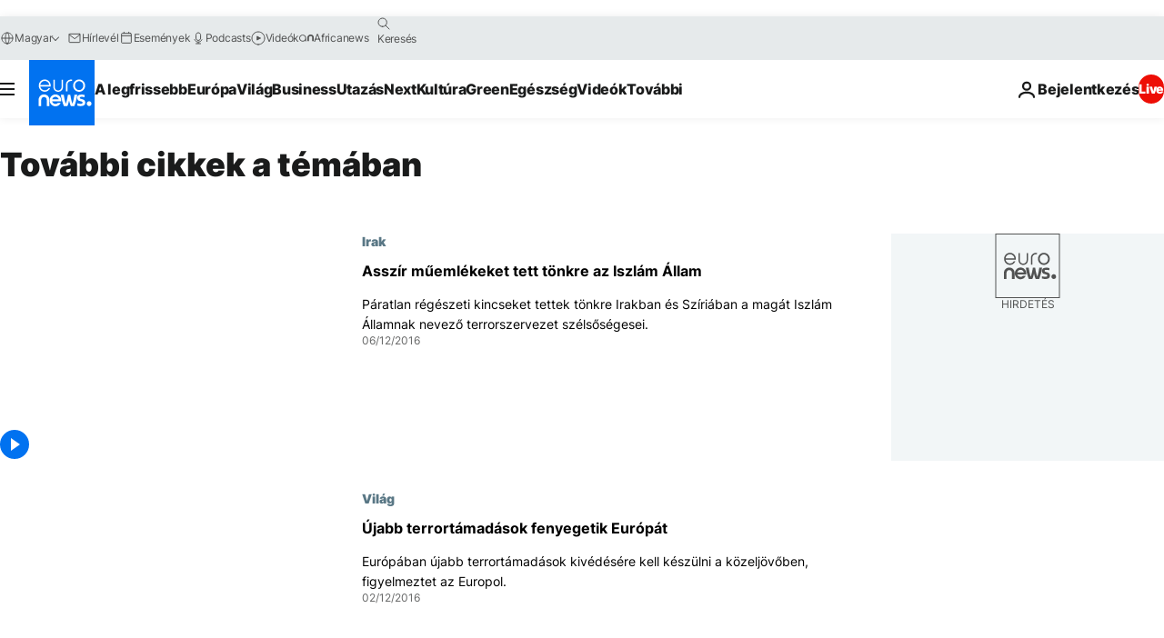

--- FILE ---
content_type: text/html; charset=UTF-8
request_url: https://hu.euronews.com/tag/iszlamistak?p=14
body_size: 30345
content:

<!DOCTYPE html>
<html lang="hu">
<head>
  <meta charset="UTF-8">
      <title>Iszlamisták | Euronews</title>
<meta name="description" content="Iszlamist&aacute;k | Betűrendes mutat&oacute; A-Z az euronews &aacute;ltal publik&aacute;lt &ouml;sszes t&eacute;m&aacute;ra - nemzetk&ouml;zi h&iacute;rek, gazdas&aacute;g, politika, tudom&aacute;ny, kult&uacute;ra &eacute;s szabadidő">
<meta name="keywords" content="Iszlamisták">
<meta name="robots" content="max-snippet:-1, max-image-preview:large">
<meta name="news_keywords" content="Iszlamisták">
<link rel="canonical" href="https://hu.euronews.com/tag/iszlamistak?p=14">
<link rel="alternate" hreflang="en" href="https://www.euronews.com/tag/islamists">
<link rel="alternate" hreflang="fr" href="https://fr.euronews.com/tag/islamistes">
<link rel="alternate" hreflang="de" href="https://de.euronews.com/tag/islamisten">
<link rel="alternate" hreflang="it" href="https://it.euronews.com/tag/islamisti">
<link rel="alternate" hreflang="es" href="https://es.euronews.com/tag/islamistas">
<link rel="alternate" hreflang="pt" href="https://pt.euronews.com/tag/islamistas">
<link rel="alternate" hreflang="ru" href="https://ru.euronews.com/tag/islamists">
<link rel="alternate" hreflang="ar" href="https://arabic.euronews.com/tag/islamists">
<link rel="alternate" hreflang="tr" href="https://tr.euronews.com/tag/islamist">
<link rel="alternate" hreflang="fa" href="https://parsi.euronews.com/tag/islamists">
<link rel="alternate" hreflang="el" href="https://gr.euronews.com/tag/islamists">
<link rel="alternate" hreflang="hu" href="https://hu.euronews.com/tag/iszlamistak">
<link rel="alternate" hreflang="x-default" href="https://www.euronews.com">
<meta property="og:locale" content="hu-HU">
<meta property="og:url" content="https://hu.euronews.com/tag/iszlamistak">
<meta property="og:site_name" content="euronews">
<meta property="og:type" content="website">
<meta property="og:title" content="Iszlamisták | Euronews">
<meta property="og:description" content="Iszlamist&aacute;k | Betűrendes mutat&oacute; A-Z az euronews &aacute;ltal publik&aacute;lt &ouml;sszes t&eacute;m&aacute;ra - nemzetk&ouml;zi h&iacute;rek, gazdas&aacute;g, politika, tudom&aacute;ny, kult&uacute;ra &eacute;s szabadidő">
<meta property="og:image" content="https://static.euronews.com/website/images/euronews-og-image-1200x675.png">
<meta property="og:image:width" content="1200">
<meta property="og:image:height" content="675">
<meta property="og:image:type" content="image/png">
<meta property="og:image:alt" content="Iszlamist&aacute;k | Euronews">
<meta property="og:locale:alternate" content="en-GB">
<meta property="og:locale:alternate" content="fr-FR">
<meta property="og:locale:alternate" content="de-DE">
<meta property="og:locale:alternate" content="it-IT">
<meta property="og:locale:alternate" content="es-ES">
<meta property="og:locale:alternate" content="pt-PT">
<meta property="og:locale:alternate" content="ru-RU">
<meta property="og:locale:alternate" content="ar-AE">
<meta property="og:locale:alternate" content="tr-TR">
<meta property="og:locale:alternate" content="fa-IR">
<meta property="og:locale:alternate" content="el-GR">
<meta property="og:locale:alternate" content="hu-HU">
<meta name="twitter:site" content="@euronews">
<meta name="twitter:title" content="Iszlamisták | Euronews">
<meta name="twitter:description" content="Iszlamist&aacute;k | Betűrendes mutat&oacute; A-Z az euronews &aacute;ltal publik&aacute;lt &ouml;sszes t&eacute;m&aacute;ra - nemzetk&ouml;zi h&iacute;rek, gazdas&aacute;g, politika, tudom&aacute;ny, kult&uacute;ra &eacute;s szabadidő">
<meta name="twitter:card" content="summary_large_image">
<meta name="twitter:image" content="https://static.euronews.com/website/images/euronews-og-image-1200x675.png">
<meta name="twitter:image:alt" content="Iszlamist&aacute;k | Euronews">
<meta property="fb:pages" content="461564103926758" />

            <link rel="apple-touch-icon" href="/apple-touch-icon.png">
  <link rel="apple-touch-icon" href="/apple-touch-icon-precomposed.png">
  <link rel="apple-touch-icon" sizes="57x57" href="/apple-touch-icon-57x57.png">
  <link rel="apple-touch-icon" sizes="60x60" href="/apple-touch-icon-60x60.png">
  <link rel="apple-touch-icon" sizes="72x72" href="/apple-touch-icon-72x72.png">
  <link rel="apple-touch-icon" sizes="76x76" href="/apple-touch-icon-76x76.png">
  <link rel="apple-touch-icon" sizes="114x114" href="/apple-touch-icon-114x114.png">
  <link rel="apple-touch-icon" sizes="120x120" href="/apple-touch-icon-120x120.png">
  <link rel="apple-touch-icon" sizes="120x120" href="/apple-touch-icon-120x120-precomposed.png">
  <link rel="apple-touch-icon" sizes="144x144" href="/apple-touch-icon-144x144.png">
  <link rel="apple-touch-icon" sizes="152x152" href="/apple-touch-icon-152x152.png">
  <link rel="apple-touch-icon" sizes="152x152" href="/apple-touch-icon-152x152-precomposed.png">
  <link rel="apple-touch-icon" sizes="180x180" href="/apple-touch-icon-180x180.png">
  <link rel="android-icon" sizes="192x192" href="/android-icon-192x192.png">
  <link rel="icon" sizes="16x16" href="/favicon-16x16.png">
  <link rel="icon" sizes="32x32" href="/favicon-32x32.png">
  <link rel="icon" sizes="48x48" href="/favicon.ico">
  <link rel="icon" sizes="96x96" href="/favicon-96x96.png">
  <link rel="icon" sizes="160x160" href="/favicon-160x160.png">
  <link rel="icon" sizes="192x192" href="/favicon-192x192.png">

    <link rel="manifest" href="/manifest.json">
  <meta name="theme-color" content="#ffffff">

  <link rel="home" href="/" title="homepage">


          <script type="application/ld+json">{
    "@context": "https://schema.org/",
    "@type": "WebSite",
    "name": "Euronews.com",
    "url": "https://hu.euronews.com/",
    "potentialAction": {
        "@type": "SearchAction",
        "target": "https://hu.euronews.com/search?query={search_term_string}",
        "query-input": "required name=search_term_string"
    },
    "sameAs": [
        "https://www.facebook.com/hu.euronews",
        "https://twitter.com/euronewshu",
        "https://flipboard.com/@euronewsHU",
        "https://www.linkedin.com/company/euronews"
    ]
}</script>
      
    <meta name="application-name" content="euronews.com">

            <meta name="viewport" content="width=device-width, minimum-scale=1, initial-scale=1">

  
                <meta name="dfp-data" content="{&quot;rootId&quot;:&quot;6458&quot;,&quot;adUnit&quot;:&quot;&quot;,&quot;keyValues&quot;:[],&quot;level1&quot;:&quot;euronews_new&quot;,&quot;lazyLoadingOffset&quot;:300,&quot;hasSwipe&quot;:false,&quot;disabledAdSlots&quot;:[]}">

            <meta name="adobe-analytics-data" content="{&quot;site&quot;:{&quot;platform&quot;:&quot;&quot;,&quot;language&quot;:&quot;hu&quot;,&quot;primarylanguage&quot;:&quot;&quot;,&quot;secondarylanguage&quot;:&quot;&quot;,&quot;environment&quot;:&quot;prod&quot;,&quot;brand&quot;:&quot;euronews&quot;,&quot;servicetype&quot;:&quot;web&quot;,&quot;version&quot;:&quot;15.15.0&quot;},&quot;page&quot;:{&quot;pagename&quot;:&quot;euronews.multi.tags.multi.iszlamistak&quot;,&quot;pagehasad&quot;:&quot;&quot;,&quot;pagenumads&quot;:&quot;&quot;,&quot;sitesection&quot;:&quot;&quot;,&quot;sitesubsection1&quot;:&quot;&quot;,&quot;sitesubsection2&quot;:&quot;&quot;,&quot;pagetype&quot;:&quot;page&quot;,&quot;pageurl&quot;:&quot;hu.euronews.com\/tag\/iszlamistak?p=14&quot;,&quot;pagedownloadtime&quot;:&quot;&quot;,&quot;vertical&quot;:&quot;multi&quot;,&quot;theme&quot;:&quot;tags&quot;,&quot;program&quot;:&quot;multi&quot;,&quot;contenttype&quot;:&quot;txt&quot;,&quot;menustatus&quot;:&quot;&quot;,&quot;pagereload&quot;:&quot;&quot;,&quot;pagedisplaybreakpoint&quot;:&quot;&quot;,&quot;displaybreakingnewsbar&quot;:&quot;none&quot;,&quot;swipe&quot;:&quot;none&quot;,&quot;urlpath&quot;:&quot;hu.euronews.com\/tag\/iszlamistak&quot;},&quot;search&quot;:{&quot;keyword&quot;:&quot;&quot;,&quot;searchresult&quot;:&quot;&quot;},&quot;uv&quot;:{&quot;uvid&quot;:&quot;&quot;,&quot;logged&quot;:&quot;&quot;,&quot;isbot&quot;:&quot;&quot;},&quot;article&quot;:{&quot;eventid&quot;:&quot;none&quot;,&quot;storyid&quot;:&quot;none&quot;,&quot;updatedate&quot;:&quot;none&quot;,&quot;title&quot;:&quot;none&quot;,&quot;format&quot;:&quot;none&quot;,&quot;nbdayssincepublication&quot;:&quot;none&quot;,&quot;articlepromotedtobcs&quot;:&quot;&quot;,&quot;articlepromotedtohp&quot;:&quot;&quot;,&quot;technicaltags&quot;:&quot;none&quot;,&quot;contenttaxonomy&quot;:&quot;none&quot;,&quot;gallerynumber&quot;:&quot;none&quot;},&quot;login&quot;:{&quot;subscriptiontype&quot;:&quot;other&quot;,&quot;dailynl&quot;:&quot;none&quot;},&quot;video&quot;:{&quot;videoid&quot;:&quot;none&quot;,&quot;youtubevideoid&quot;:&quot;none&quot;,&quot;dailymotionvideoid&quot;:&quot;none&quot;,&quot;housenumbervidid&quot;:&quot;none&quot;,&quot;name&quot;:&quot;none&quot;,&quot;publicationdate&quot;:&quot;none&quot;,&quot;type&quot;:&quot;none&quot;,&quot;duration&quot;:&quot;none&quot;,&quot;isinplaylist&quot;:&quot;none&quot;,&quot;playlistname&quot;:&quot;none&quot;,&quot;haspreview&quot;:&quot;none&quot;,&quot;viewmode&quot;:&quot;none&quot;,&quot;playername&quot;:&quot;none&quot;,&quot;playlistnumitems&quot;:&quot;none&quot;,&quot;playlistposition&quot;:&quot;none&quot;,&quot;soundstatus&quot;:&quot;none&quot;},&quot;component&quot;:{&quot;name&quot;:&quot;&quot;,&quot;type&quot;:&quot;&quot;,&quot;action&quot;:&quot;&quot;,&quot;pagename&quot;:&quot;&quot;,&quot;actiondetail&quot;:&quot;&quot;},&quot;newsletter&quot;:{&quot;name&quot;:&quot;&quot;,&quot;location&quot;:&quot;&quot;},&quot;cm&quot;:{&quot;ssf&quot;:&quot;1&quot;},&quot;thirdPartiesDisabled&quot;:[],&quot;sendDate&quot;:null}">
  
    <meta name="app-contexts" content="[&quot;main&quot;]" >

          <link rel="preload" as="style" href="/build/e09c9fcfcc074bccb6b0-reduce-cls.css">
    <link rel="preload" as="style" href="/build/c91cb3392160b1e43052-common.css">
    <link rel="preload" as="style" href="/build/2704ee1d94cf0ae161ea-trumps.css">
    <link rel="preload" as="style" href="/build/1e29222cf9b97f50ec61-header.css">
              <link rel="preload" as="script" href="https://securepubads.g.doubleclick.net/tag/js/gpt.js" />
      

  <link rel="preload" as="style" href="/build/e2475b434d85263363d3-blocks.css">

            <style>
    #accessibility-bar,#c-burger-button-checkbox,#c-language-switcher-list-open,.c-breaking-news,.c-language-switcher__list,.c-search-form__loader, .o-site-hr__second-level__dropdown,.o-site-hr__second-level__dropdown-mask,.o-site-hr__sidebar,.o-site-hr__sidebar-mask{display:none}
    .c-bar-now .c-tags-list,.c-bar-now__container,.c-navigation-bar,.c-navigation-bar__wrappable-list,.c-search-form.c-search-engine,.o-site-hr__first-level__container,.o-site-hr__second-level__container,.o-site-hr__second-level__links,.o-site-hr__second-level__burger-logo,.c-burger-button{display:flex}

    @supports (content-visibility: hidden) {
      .o-site-hr__second-level__dropdown,.o-site-hr__sidebar {
        display: flex;
        content-visibility: hidden;
      }
    }
  </style>

    <link rel="stylesheet" href="/build/e09c9fcfcc074bccb6b0-reduce-cls.css">
    <link rel="stylesheet" href="/build/c91cb3392160b1e43052-common.css">
    <link rel="stylesheet" href="/build/2704ee1d94cf0ae161ea-trumps.css">
    <link rel="stylesheet" href="/build/1e29222cf9b97f50ec61-header.css">
    <link rel="stylesheet" href="/build/509b54a72fb69fe05136-didomi.css">

  
    
    <link rel="stylesheet" href="/build/e2475b434d85263363d3-blocks.css">

        <style>@font-face{font-family: "Arial size-adjust";font-style: normal;font-weight: 400;font-display: swap;src: local("Arial");size-adjust: 102.5%;}body{font-family: 'Arial size-adjust', Arial, sans-serif;}</style>

    
          <link rel="stylesheet" href="/build/0a99ec3795784c5a8509-fonts.css" media="print" onload="this.media=&#039;all&#039;">
          
      
  
              <link rel="preconnect" href="https://static.euronews.com">
      <link rel="preconnect" href="https://api.privacy-center.org">
      <link rel="preconnect" href="https://sdk.privacy-center.org">
      <link rel="preconnect" href="https://www.googletagservices.com">
      <link rel="preconnect" href="https://pagead2.googlesyndication.com">
              <link rel="dns-prefetch" href="//scripts.opti-digital.com">
                  <link rel="dns-prefetch" href="https://connect.facebook.net">
                  <link rel="dns-prefetch" href="https://ping.chartbeat.net">
        <link rel="dns-prefetch" href="https://static.chartbeat.com">
        
    <script>
  window.euronewsEnvs = JSON.parse('{"PUBLIC_GIGYA_API_KEY":"4_G3z5aGNUymdcrkV9z9qOAg","PUBLIC_INSIDER_PARTNER_NAME":"euronewsfr","PUBLIC_INSIDER_PARTNER_ID":"10008155","PUBLIC_APP_ENV":"prod","PUBLIC_URLS_BASE":"euronews.com"}');
</script>


  <script> performance.mark('enw-first-script'); </script>
                <script id="euronews-initial-server-data">
                              window.getInitialServerData = () => ({"context":{"website":"euronews","pageType":"articlelisttag","servicetype":"web","features":["euronewsUUIDManager","userNavigationActivity","didomi","googleGpt","advertisingOptiDigital","wallpaper","DVTargetingSignalsManager","bombora","insider","scrollRestore","adobe","geoBlocking","breakingNewsBanner","cropBannerDescription"],"featureFlipping":{"fast":{"adobe":{"languages":{"en":true,"fr":true,"de":true,"it":true,"es":true,"pt":true,"tr":true,"pl":true,"ru":true,"ar":true,"fa":true,"el":true,"hu":true},"thirdpart":true,"description":"Analytics tracking"},"adobeAudienceManager":{"languages":{"en":true,"fr":true,"de":true,"it":true,"es":true,"pt":true,"tr":true,"pl":true,"ru":true,"ar":true,"fa":true,"el":true,"hu":true},"thirdpart":true,"description":"_"},"adsAutorefresh":{"languages":{"en":false,"ar":false,"de":false,"el":false,"es":false,"fa":false,"fr":false,"hu":false,"it":false,"pt":false,"ru":false,"tr":false,"pl":false},"thirdpart":false,"description":"Permet un autorefresh auto des pubs toutes les X secondes"},"adsLazyloading":{"languages":{"en":true,"fr":true,"de":true,"it":true,"es":true,"pt":true,"tr":true,"pl":true,"ru":true,"ar":true,"fa":true,"el":true,"hu":true},"thirdpart":false,"description":"Permet d\u2019afficher les pubs au fur \u00e0 mesure du scroll d\u2019un utilisateur sur nos pages, ce qui permet d\u2019acc\u00e9l\u00e9rer le chargement du haut de page"},"advertising":{"languages":{"en":false,"fr":false,"de":false,"it":false,"es":false,"pt":false,"tr":false,"pl":false,"ru":false,"ar":false,"fa":false,"el":false,"hu":false},"thirdpart":false,"description":"to enable new advertising core (while double run, we use old advertising when this key is off)"},"advertisingOptiDigital":{"languages":{"en":true,"fr":true,"de":true,"it":true,"es":true,"pt":true,"tr":true,"pl":true,"ru":true,"ar":true,"fa":true,"el":true,"hu":true},"thirdpart":true,"description":"New Advertising management with OptiDigital"},"advertisingSingleRequestMode":{"languages":{"en":false,"ar":false,"de":false,"el":false,"es":false,"fa":false,"fr":false,"hu":false,"it":false,"pt":false,"ru":false,"tr":false,"pl":false},"thirdpart":false,"description":"WARNING: WHEN TURNED ON IT MAKES AD REQUEST COUNT EXPLODE AND LEADS TO TERRIBLE IMPRESSION\/REQUEST RATIO\nenable singleRequest mode for new advertising implementation (will do multirequest if disabled)"},"analytics":{"languages":{"en":true,"fr":true,"de":true,"it":true,"es":true,"pt":true,"tr":true,"pl":true,"ru":true,"ar":true,"fa":true,"el":true,"hu":true},"thirdpart":false,"description":"_"},"autorefresh":{"languages":{"en":true,"fr":true,"de":true,"it":true,"es":true,"pt":true,"tr":true,"pl":true,"ru":true,"ar":true,"fa":true,"el":true,"hu":true},"thirdpart":false,"description":"_"},"bcovery":{"languages":{"en":false,"ar":false,"de":false,"el":false,"es":false,"fa":false,"fr":false,"hu":false,"it":false,"pt":false,"ru":false,"tr":false,"pl":false},"thirdpart":true,"description":"_"},"bombora":{"languages":{"en":true,"fr":true,"de":true,"it":true,"es":true,"pt":true,"tr":true,"pl":true,"ru":true,"ar":true,"fa":false,"el":true,"hu":true},"thirdpart":true,"description":"_"},"bomboraStandardTag":{"languages":{"en":true,"fr":true,"de":true,"it":true,"es":true,"pt":true,"tr":true,"pl":true,"ru":true,"ar":true,"fa":false,"el":true,"hu":true},"thirdpart":true,"description":"_"},"breakingNewsBanner":{"languages":{"en":true,"fr":true,"de":true,"it":true,"es":true,"pt":true,"tr":true,"pl":true,"ru":true,"ar":true,"fa":true,"el":true,"hu":true},"thirdpart":false,"description":"_"},"caption":{"languages":{"en":true,"fr":true,"de":true,"it":true,"es":true,"pt":true,"tr":true,"pl":true,"ru":true,"ar":true,"fa":true,"el":true,"hu":true},"thirdpart":false,"description":"_"},"chartbeat":{"languages":{"en":true,"fr":true,"de":true,"it":true,"es":true,"pt":true,"tr":true,"pl":true,"ru":true,"ar":true,"fa":true,"el":true,"hu":true},"thirdpart":true,"description":"chartbeat.js is the Javascript code for the standard web tracking"},"chartbeat_mab":{"languages":{"en":true,"fr":true,"de":true,"it":true,"es":true,"pt":true,"tr":true,"pl":true,"ru":true,"ar":true,"fa":true,"el":true,"hu":true},"thirdpart":true,"description":"chartbeat_mab.js is the library for Chartbeat's headline testing functionality"},"connatix":{"languages":{"en":true,"fr":true,"de":true,"it":true,"es":true,"pt":true,"tr":true,"pl":true,"ru":true,"ar":true,"fa":true,"el":true,"hu":true},"thirdpart":true,"description":"_"},"connatixSticky":{"languages":{"en":false,"fr":false,"de":false,"it":false,"es":false,"pt":false,"tr":false,"pl":false,"ru":false,"ar":false,"fa":false,"el":false,"hu":false},"thirdpart":false,"description":"_"},"consentTemplates":{"languages":{"en":false,"fr":false,"de":false,"it":false,"es":false,"pt":false,"tr":false,"pl":false,"ru":false,"ar":false,"fa":false,"el":false,"hu":false},"thirdpart":false,"description":"consent notices (Didomi, ...)"},"cropBannerDescription":{"languages":{"en":true,"fr":true,"de":true,"it":true,"es":true,"pt":true,"tr":true,"pl":true,"ru":true,"ar":true,"fa":true,"el":true,"hu":true},"thirdpart":false,"description":"crop description of all banner blocks"},"dailymotion":{"languages":{"en":true,"fr":true,"de":true,"it":true,"es":true,"pt":true,"tr":true,"pl":true,"ru":true,"ar":true,"fa":false,"el":true,"hu":true},"thirdpart":false,"description":"_"},"datalayerManager":{"languages":{"en":false,"ar":false,"de":false,"el":false,"es":false,"fa":false,"fr":false,"hu":false,"it":false,"pt":false,"ru":false,"tr":false,"pl":false},"thirdpart":false,"description":"_"},"didomi":{"languages":{"en":true,"fr":true,"de":true,"it":true,"es":true,"pt":true,"tr":true,"pl":true,"ru":true,"ar":true,"fa":true,"el":true,"hu":true},"thirdpart":true,"description":null},"doubleVerify":{"languages":{"en":true,"fr":true,"de":true,"it":true,"es":true,"pt":true,"tr":true,"pl":true,"ru":true,"ar":true,"fa":true,"el":true,"hu":true},"thirdpart":true,"description":"_"},"durationMedia":{"languages":{"en":true,"fr":true,"de":true,"it":true,"es":true,"pt":true,"tr":true,"pl":true,"ru":true,"ar":true,"fa":true,"el":true,"hu":true},"thirdpart":true,"description":"_"},"DVTargetingSignalsManager":{"languages":{"en":true,"fr":true,"de":true,"it":true,"es":true,"pt":true,"tr":true,"pl":true,"ru":true,"ar":true,"fa":true,"el":true,"hu":true},"thirdpart":false,"description":"This feature aims to manage DV Targeting Signals.\r\nFor example: retrieving Targeting Signals, updating the advertising Datalayer, and storing DV Contextual Signals to the database."},"euronewsUUIDManager":{"languages":{"en":true,"fr":true,"de":true,"it":true,"es":true,"pt":true,"tr":true,"pl":true,"ru":true,"ar":true,"fa":true,"el":true,"hu":true},"thirdpart":false,"description":"This feature ensures each client has a persistent UUID by retrieving it from IndexedDB or cookies, or generating and storing one if it doesn\u2019t exist. The UUID is used by other features and services for consistent client identification."},"facebook":{"languages":{"en":true,"fr":true,"de":true,"it":true,"es":true,"pt":true,"tr":true,"pl":true,"ru":true,"ar":true,"fa":true,"el":true,"hu":true},"thirdpart":true,"description":null},"football":{"languages":{"en":true,"fr":true,"de":true,"it":true,"es":true,"pt":true,"tr":true,"pl":false,"ru":true,"ar":true,"fa":true,"el":true,"hu":true},"thirdpart":false,"description":"This FF is made to manage FootballLeagueDataHandler service"},"footballLeagueResults":{"languages":{"en":true,"ar":true,"de":true,"el":true,"es":true,"fa":true,"fr":true,"hu":true,"it":true,"pt":true,"ru":true,"tr":true,"pl":false},"thirdpart":false,"description":"This is for the service that manage the display\/management of the widget of football league results that we can find on the home page and other footblall pages"},"gallery":{"languages":{"en":true,"fr":true,"de":true,"it":true,"es":true,"pt":true,"tr":true,"pl":true,"ru":true,"ar":true,"fa":true,"el":true,"hu":true},"thirdpart":false,"description":"Widget Gallery"},"geoBlocking":{"languages":{"en":true,"ar":true,"de":true,"el":true,"es":true,"fa":true,"fr":true,"hu":true,"it":true,"pt":true,"ru":true,"tr":true,"pl":true},"thirdpart":false,"description":"_"},"geoedge":{"languages":{"en":true,"fr":true,"de":true,"it":true,"es":true,"pt":true,"tr":true,"pl":true,"ru":true,"ar":true,"fa":true,"el":true,"hu":true},"thirdpart":true,"description":"_"},"gigya":{"languages":{"en":true,"fr":true,"de":true,"it":true,"es":true,"pt":true,"tr":true,"pl":true,"ru":true,"ar":true,"fa":true,"el":true,"hu":true},"thirdpart":false,"description":"Login Euronews via SAP\/GIGYA"},"global_footer":{"languages":{"en":true,"fr":true,"de":true,"it":true,"es":true,"pt":true,"tr":true,"pl":true,"ru":true,"ar":true,"fa":true,"el":true,"hu":true},"thirdpart":true,"description":null},"googleGpt":{"languages":{"en":true,"fr":true,"de":true,"it":true,"es":true,"pt":true,"tr":true,"pl":true,"ru":true,"ar":true,"fa":true,"el":true,"hu":true},"thirdpart":true,"description":"GPT is mandatory for all the advertisement stack"},"google_analytics":{"languages":{"en":false,"ar":false,"de":false,"el":false,"es":false,"fa":false,"fr":false,"hu":false,"it":false,"pt":false,"ru":false,"tr":false,"pl":false},"thirdpart":true,"description":"_"},"google_gtm":{"languages":{"en":true,"fr":true,"de":true,"it":true,"es":true,"pt":true,"tr":true,"pl":true,"ru":true,"ar":true,"fa":true,"el":true,"hu":true},"thirdpart":true,"description":null},"grafanaFaro":{"languages":{"en":false,"fr":false,"de":false,"it":false,"es":false,"pt":false,"tr":false,"pl":false,"ru":false,"ar":false,"fa":false,"el":false,"hu":false},"thirdpart":false,"description":"_"},"gtag":{"languages":{"en":true,"fr":true,"de":true,"it":true,"es":true,"pt":true,"tr":true,"pl":true,"ru":true,"ar":true,"fa":true,"el":true,"hu":true},"thirdpart":true,"description":"_"},"header_redesign":{"languages":{"en":true,"fr":true,"de":true,"it":true,"es":true,"pt":true,"tr":true,"pl":true,"ru":true,"ar":true,"fa":true,"el":true,"hu":true},"thirdpart":false,"description":"FF qui active l'affichage du Header Redesign"},"home_new_design":{"languages":{"en":false,"fr":false,"de":false,"it":false,"es":false,"pt":false,"tr":false,"pl":false,"ru":false,"ar":false,"fa":false,"el":false,"hu":false},"thirdpart":false,"description":"Home New Design 2025"},"https":{"languages":{"en":true,"fr":true,"de":true,"it":true,"es":true,"pt":true,"tr":true,"pl":true,"ru":true,"ar":true,"fa":true,"el":true,"hu":true},"thirdpart":false,"description":null},"iaDisclaimerReporting":{"languages":{"en":true,"fr":true,"de":true,"it":true,"es":true,"pt":true,"tr":true,"pl":true,"ru":true,"ar":true,"fa":true,"el":true,"hu":true},"thirdpart":false,"description":"Display the IA Disclaimer"},"insider":{"languages":{"en":true,"fr":true,"de":true,"it":true,"es":true,"pt":true,"tr":true,"pl":true,"ru":true,"ar":true,"fa":true,"el":true,"hu":true},"thirdpart":true,"description":"_"},"jobbio":{"languages":{"en":false,"fr":false,"de":false,"it":false,"es":false,"pt":false,"tr":false,"pl":false,"ru":false,"ar":false,"fa":false,"el":false,"hu":false},"thirdpart":true,"description":"_"},"justIn":{"languages":{"en":true,"fr":true,"de":true,"it":true,"es":true,"pt":true,"tr":true,"pl":true,"ru":true,"ar":true,"fa":true,"el":true,"hu":true},"thirdpart":false,"description":"_"},"justInTimeline":{"languages":{"en":true,"fr":true,"de":true,"it":true,"es":true,"pt":true,"tr":true,"pl":true,"ru":true,"ar":true,"fa":true,"el":true,"hu":true},"thirdpart":false,"description":"Justin template new design 2025"},"lazyblock":{"languages":{"en":false,"ar":false,"de":false,"el":false,"es":false,"fa":false,"fr":false,"hu":true,"it":false,"pt":false,"ru":false,"tr":true,"pl":false},"thirdpart":false},"lazyload":{"languages":{"en":true,"fr":true,"de":true,"it":true,"es":true,"pt":true,"tr":true,"pl":true,"ru":true,"ar":true,"fa":true,"el":true,"hu":true},"thirdpart":false,"description":"_"},"leaderboardUnderHeader":{"languages":{"en":true,"ar":true,"de":false,"el":false,"es":false,"fa":true,"fr":false,"hu":false,"it":false,"pt":false,"ru":false,"tr":false,"pl":false},"thirdpart":false,"description":"main leaderboard under header instead of above on article page"},"linkObfuscator":{"languages":{"en":true,"fr":true,"de":true,"it":true,"es":true,"pt":true,"tr":true,"pl":true,"ru":true,"ar":true,"fa":true,"el":true,"hu":true},"thirdpart":false,"description":"This feature aims to obfuscate all links for which the obfuscation is implemented in the Twig template."},"liveramp":{"languages":{"en":true,"fr":true,"de":true,"it":true,"es":true,"pt":true,"tr":true,"pl":true,"ru":true,"ar":true,"fa":true,"el":true,"hu":true},"thirdpart":true,"description":"https:\/\/liveramp.com\/"},"login":{"languages":{"en":true,"fr":true,"de":true,"it":true,"es":true,"pt":true,"tr":true,"pl":true,"ru":true,"ar":true,"fa":true,"el":true,"hu":true},"thirdpart":false,"description":"Allow login for Gigya"},"loginWall":{"languages":{"en":false,"fr":true,"de":false,"it":false,"es":true,"pt":false,"tr":false,"pl":false,"ru":false,"ar":false,"fa":false,"el":false,"hu":false},"thirdpart":false,"description":"_"},"longerCacheStrategy":{"languages":{"en":true,"fr":true,"de":true,"it":true,"es":true,"pt":true,"tr":true,"pl":true,"ru":true,"ar":true,"fa":true,"el":true,"hu":true},"thirdpart":false,"description":"Enable longer cache on various pages (see EW-5784)"},"nativo":{"languages":{"en":true,"fr":true,"de":true,"it":true,"es":true,"pt":true,"tr":true,"pl":true,"ru":true,"ar":true,"fa":true,"el":true,"hu":true},"thirdpart":false,"description":"_"},"new_liveblogging":{"languages":{"en":true,"fr":true,"de":true,"it":true,"es":true,"pt":true,"tr":true,"pl":true,"ru":true,"ar":true,"fa":true,"el":true,"hu":true},"thirdpart":false,"description":"Activate new Arena liveblogging feature (with TypeScript service)"},"nonli":{"languages":{"en":true,"fr":true,"de":true,"it":true,"es":true,"pt":true,"tr":true,"pl":true,"ru":true,"ar":true,"fa":true,"el":true,"hu":true},"thirdpart":true,"description":"This TP replace echobox to publish automatically our articles on social networks"},"outbrain":{"languages":{"en":true,"fr":true,"de":true,"it":true,"es":true,"pt":true,"tr":true,"pl":true,"ru":true,"ar":true,"fa":true,"el":true,"hu":true},"thirdpart":true,"description":"_"},"outbrain_lazyloading":{"languages":{"en":true,"fr":true,"de":true,"it":true,"es":true,"pt":true,"tr":true,"pl":true,"ru":true,"ar":true,"fa":true,"el":true,"hu":true},"thirdpart":true,"description":"_"},"ownpage":{"languages":{"en":true,"ar":true,"de":true,"el":true,"es":true,"fa":true,"fr":true,"hu":true,"it":true,"pt":true,"ru":true,"tr":true,"pl":false},"thirdpart":true,"description":"newsletter"},"pfp-ima":{"languages":{"en":false,"ar":false,"de":false,"el":false,"es":false,"fa":false,"fr":false,"hu":false,"it":false,"pt":false,"ru":false,"tr":false,"pl":false},"thirdpart":false,"description":"_"},"pfpLive":{"languages":{"en":true,"fr":true,"de":true,"it":true,"es":true,"pt":true,"tr":true,"pl":true,"ru":true,"ar":true,"fa":false,"el":true,"hu":true},"thirdpart":false,"description":"_"},"pfpVOD":{"languages":{"en":true,"fr":true,"de":true,"it":true,"es":true,"pt":true,"tr":true,"pl":true,"ru":false,"ar":true,"fa":false,"el":true,"hu":true},"thirdpart":false,"description":"_"},"player_lazyload_click":{"languages":{"en":true,"fr":true,"de":true,"it":true,"es":true,"pt":true,"tr":true,"pl":true,"ru":true,"ar":true,"fa":true,"el":true,"hu":true},"thirdpart":false,"description":null},"scribblelive":{"languages":{"en":true,"ar":true,"de":true,"el":true,"es":true,"fa":true,"fr":true,"hu":true,"it":true,"pt":true,"ru":true,"tr":true,"pl":false},"thirdpart":true},"scrollRestore":{"languages":{"en":true,"fr":true,"de":true,"it":true,"es":true,"pt":true,"tr":true,"pl":true,"ru":true,"ar":true,"fa":true,"el":true,"hu":true},"thirdpart":false,"description":"This feature sets the browser's scrollRestoration property to 'manual', ensuring the scroll position resets to the top of the page upon refresh"},"search":{"languages":{"en":true,"fr":true,"de":true,"it":true,"es":true,"pt":true,"tr":true,"pl":true,"ru":true,"ar":true,"fa":true,"el":true,"hu":true},"thirdpart":false,"description":"_"},"sentry":{"languages":{"en":true,"fr":true,"de":true,"it":true,"es":true,"pt":true,"tr":true,"pl":true,"ru":true,"ar":true,"fa":true,"el":true,"hu":true},"thirdpart":true,"description":"APM - Technical TP"},"socialManager":{"languages":{"en":true,"fr":true,"de":true,"it":true,"es":true,"pt":true,"tr":true,"pl":true,"ru":true,"ar":true,"fa":true,"el":true,"hu":true},"thirdpart":false,"description":"Social manager TS service for social network popup management"},"StickyFloor":{"languages":{"en":true,"fr":true,"de":true,"it":true,"es":true,"pt":true,"tr":true,"pl":true,"ru":true,"ar":true,"fa":true,"el":true,"hu":true},"thirdpart":false,"description":null},"streamAMP":{"languages":{"en":false,"ar":false,"de":false,"el":false,"es":false,"fa":false,"fr":false,"hu":false,"it":false,"pt":false,"ru":false,"tr":false,"pl":false},"thirdpart":true},"style_css_site_header":{"languages":{"en":false,"ar":false,"de":false,"el":false,"es":false,"fa":false,"fr":false,"hu":false,"it":false,"pt":false,"ru":false,"tr":false,"pl":false},"thirdpart":false,"description":"Ex\u00e9cuter le CSS du Site Header dans directement dans <style> dans <head>, et en premier, ind\u00e9pendamment des autres fichiers CSS."},"survey_popup":{"languages":{"en":false,"fr":false,"de":false,"it":false,"es":false,"pt":false,"tr":false,"pl":false,"ru":false,"ar":false,"fa":false,"el":false,"hu":false},"thirdpart":false,"description":null},"swiper":{"languages":{"en":true,"fr":true,"de":true,"it":true,"es":true,"pt":true,"tr":true,"pl":true,"ru":true,"ar":true,"fa":true,"el":true,"hu":true},"thirdpart":false,"description":"_"},"swipe_article":{"languages":{"en":true,"fr":true,"de":true,"it":true,"es":true,"pt":true,"tr":true,"pl":true,"ru":true,"ar":true,"fa":true,"el":true,"hu":true},"thirdpart":false,"description":"_"},"teads":{"languages":{"en":true,"fr":true,"de":true,"it":true,"es":true,"pt":true,"tr":true,"pl":true,"ru":true,"ar":true,"fa":true,"el":true,"hu":true},"thirdpart":true,"description":"Renomm\u00e9e depuis \"teadsCookielessTag\" pour le nouveau script advertising."},"teadsCookielessTag":{"languages":{"en":true,"fr":true,"de":true,"it":true,"es":true,"pt":true,"tr":true,"pl":true,"ru":true,"ar":true,"fa":true,"el":true,"hu":true},"thirdpart":true,"description":"Ancienne cl\u00e9, utilis\u00e9e avec l'ancien script advertising, remplac\u00e9e par \"teads\"."},"telemetry-php":{"languages":{"en":false,"fr":false,"de":false,"it":false,"es":false,"pt":false,"tr":false,"pl":false,"ru":false,"ar":false,"fa":false,"el":false,"hu":false},"thirdpart":false,"description":"D\u00e9sactive l'Open Telemetry -> Grafana\r\nSur le site cot\u00e9 FRONT\/PHP"},"telemetry-ts":{"languages":{"en":false,"fr":false,"de":false,"it":false,"es":false,"pt":false,"tr":false,"pl":false,"ru":false,"ar":false,"fa":false,"el":false,"hu":false},"thirdpart":false,"description":"Grafana openTelemetry for Front TS"},"textToSpeech":{"languages":{"en":true,"fr":true,"de":true,"it":true,"es":true,"pt":true,"tr":true,"pl":true,"ru":true,"ar":true,"fa":true,"el":true,"hu":true},"thirdpart":true,"description":"Solution de synthese vocale convertissant le texte en audio."},"tmpTestNewImageServer":{"languages":{"en":true,"fr":true,"de":true,"it":true,"es":true,"pt":true,"tr":true,"pl":true,"ru":true,"ar":true,"fa":true,"el":true,"hu":true},"thirdpart":false,"description":"this must be temporary! rewrite static.euronews.com article image to images.euronews.com"},"twitter":{"languages":{"en":true,"fr":true,"de":true,"it":true,"es":true,"pt":true,"tr":true,"pl":true,"ru":true,"ar":true,"fa":true,"el":true,"hu":true},"thirdpart":true,"description":"_"},"userNavigationActivity":{"languages":{"en":true,"fr":true,"de":true,"it":true,"es":true,"pt":true,"tr":true,"pl":true,"ru":true,"ar":true,"fa":true,"el":true,"hu":true},"thirdpart":false,"description":"Service that stores user last visited page and last language"},"video":{"languages":{"en":true,"fr":true,"de":true,"it":true,"es":true,"pt":true,"tr":true,"pl":true,"ru":true,"ar":true,"fa":true,"el":true,"hu":true},"thirdpart":false,"description":"Video Player for article pages"},"vuukle":{"languages":{"en":true,"fr":true,"de":true,"it":true,"es":true,"pt":true,"tr":true,"pl":false,"ru":true,"ar":true,"fa":true,"el":true,"hu":true},"thirdpart":true,"description":"_"},"wallpaper":{"languages":{"en":true,"fr":true,"de":true,"it":true,"es":true,"pt":true,"tr":true,"pl":true,"ru":true,"ar":true,"fa":true,"el":true,"hu":true},"thirdpart":false,"description":"_"},"weatherCarousel":{"languages":{"en":true,"fr":true,"de":true,"it":true,"es":true,"pt":true,"tr":true,"pl":true,"ru":true,"ar":true,"fa":true,"el":true,"hu":true},"thirdpart":false,"description":"Service for the carousel on the weather town page"},"weatherSearch":{"languages":{"en":true,"fr":true,"de":true,"it":true,"es":true,"pt":true,"tr":true,"pl":true,"ru":true,"ar":true,"fa":true,"el":true,"hu":true},"thirdpart":false,"description":"_"},"widgets":{"languages":{"en":true,"fr":true,"de":true,"it":true,"es":true,"pt":true,"tr":true,"pl":true,"ru":true,"ar":true,"fa":true,"el":true,"hu":true},"thirdpart":false,"description":"This is for Typescript widget service"},"yieldbird":{"languages":{"en":true,"fr":true,"de":true,"it":true,"es":true,"pt":true,"tr":true,"pl":true,"ru":true,"ar":true,"fa":true,"el":true,"hu":true},"thirdpart":true,"description":"_"},"automatad":{"languages":{"en":true,"ar":true,"de":true,"el":true,"es":true,"fa":true,"fr":true,"hu":true,"it":true,"pt":true,"ru":true,"tr":true,"pl":true},"thirdpart":true,"description":"_"},"DurationMedia":{"languages":{"en":true,"fr":true,"de":true,"it":true,"es":true,"pt":true,"tr":true,"pl":true,"ru":true,"ar":true,"fa":true,"el":true,"hu":true},"thirdpart":true,"description":"_"},"linkedinNext":{"languages":{"en":true,"ar":false,"de":false,"el":false,"es":false,"fa":false,"fr":false,"hu":false,"it":false,"pt":false,"ru":false,"tr":false,"pl":false},"thirdpart":true},"mailmunch":{"languages":{"en":true,"ar":true,"de":true,"el":true,"es":true,"fa":true,"fr":true,"hu":true,"it":true,"pt":true,"ru":true,"tr":true,"pl":false},"thirdpart":true},"popup_message_all_website":{"languages":{"en":false,"ar":false,"de":false,"el":false,"es":false,"fa":false,"fr":false,"hu":false,"it":false,"pt":false,"ru":false,"tr":false,"pl":false},"thirdpart":false},"popup_message_live":{"languages":{"en":false,"ar":false,"de":false,"el":false,"es":false,"fa":false,"fr":false,"hu":false,"it":false,"pt":false,"ru":false,"tr":false,"pl":false},"thirdpart":false},"video_autoplay":{"languages":{"en":true,"fr":true,"de":true,"it":true,"es":true,"pt":true,"tr":true,"pl":true,"ru":true,"ar":true,"fa":true,"el":true,"hu":true},"thirdpart":false,"description":null}},"slow":{"adobe":{"languages":{"en":true,"fr":true,"de":true,"it":true,"es":true,"pt":true,"tr":true,"pl":true,"ru":true,"ar":true,"fa":true,"el":true,"hu":true},"thirdpart":true,"description":"Analytics tracking"},"adobeAudienceManager":{"languages":{"en":true,"fr":true,"de":true,"it":true,"es":true,"pt":true,"tr":true,"pl":true,"ru":true,"ar":true,"fa":true,"el":true,"hu":true},"thirdpart":true,"description":"_"},"adsAutorefresh":{"languages":{"en":false,"ar":false,"de":false,"el":false,"es":false,"fa":false,"fr":false,"hu":false,"it":false,"pt":false,"ru":false,"tr":false,"pl":false},"thirdpart":false,"description":"Permet un autorefresh auto des pubs toutes les X secondes"},"adsLazyloading":{"languages":{"en":true,"fr":true,"de":true,"it":true,"es":true,"pt":true,"tr":true,"pl":true,"ru":true,"ar":true,"fa":true,"el":true,"hu":true},"thirdpart":false,"description":"Permet d\u2019afficher les pubs au fur \u00e0 mesure du scroll d\u2019un utilisateur sur nos pages, ce qui permet d\u2019acc\u00e9l\u00e9rer le chargement du haut de page"},"advertising":{"languages":{"en":false,"fr":false,"de":false,"it":false,"es":false,"pt":false,"tr":false,"pl":false,"ru":false,"ar":false,"fa":false,"el":false,"hu":false},"thirdpart":false,"description":"to enable new advertising core (while double run, we use old advertising when this key is off)"},"advertisingOptiDigital":{"languages":{"en":true,"fr":true,"de":true,"it":true,"es":true,"pt":true,"tr":true,"pl":true,"ru":true,"ar":true,"fa":true,"el":true,"hu":true},"thirdpart":true,"description":"New Advertising management with OptiDigital"},"advertisingSingleRequestMode":{"languages":{"en":false,"ar":false,"de":false,"el":false,"es":false,"fa":false,"fr":false,"hu":false,"it":false,"pt":false,"ru":false,"tr":false,"pl":false},"thirdpart":false,"description":"WARNING: WHEN TURNED ON IT MAKES AD REQUEST COUNT EXPLODE AND LEADS TO TERRIBLE IMPRESSION\/REQUEST RATIO\nenable singleRequest mode for new advertising implementation (will do multirequest if disabled)"},"analytics":{"languages":{"en":true,"fr":true,"de":true,"it":true,"es":true,"pt":true,"tr":true,"pl":true,"ru":true,"ar":true,"fa":true,"el":true,"hu":true},"thirdpart":false,"description":"_"},"autorefresh":{"languages":{"en":true,"fr":true,"de":true,"it":true,"es":true,"pt":true,"tr":true,"pl":true,"ru":true,"ar":true,"fa":true,"el":true,"hu":true},"thirdpart":false,"description":"_"},"bcovery":{"languages":{"en":false,"ar":false,"de":false,"el":false,"es":false,"fa":false,"fr":false,"hu":false,"it":false,"pt":false,"ru":false,"tr":false,"pl":false},"thirdpart":true,"description":"_"},"bombora":{"languages":{"en":true,"fr":true,"de":true,"it":true,"es":true,"pt":true,"tr":true,"pl":true,"ru":true,"ar":true,"fa":false,"el":true,"hu":true},"thirdpart":true,"description":"_"},"bomboraStandardTag":{"languages":{"en":true,"fr":true,"de":true,"it":true,"es":true,"pt":true,"tr":true,"pl":true,"ru":true,"ar":true,"fa":false,"el":true,"hu":true},"thirdpart":true,"description":"_"},"breakingNewsBanner":{"languages":{"en":true,"fr":true,"de":true,"it":true,"es":true,"pt":true,"tr":true,"pl":true,"ru":true,"ar":true,"fa":true,"el":true,"hu":true},"thirdpart":false,"description":"_"},"caption":{"languages":{"en":true,"fr":true,"de":true,"it":true,"es":true,"pt":true,"tr":true,"pl":true,"ru":true,"ar":true,"fa":true,"el":true,"hu":true},"thirdpart":false,"description":"_"},"chartbeat":{"languages":{"en":true,"fr":true,"de":true,"it":true,"es":true,"pt":true,"tr":true,"pl":true,"ru":true,"ar":true,"fa":true,"el":true,"hu":true},"thirdpart":true,"description":"chartbeat.js is the Javascript code for the standard web tracking"},"chartbeat_mab":{"languages":{"en":true,"fr":true,"de":true,"it":true,"es":true,"pt":true,"tr":true,"pl":true,"ru":true,"ar":true,"fa":true,"el":true,"hu":true},"thirdpart":true,"description":"chartbeat_mab.js is the library for Chartbeat's headline testing functionality"},"connatix":{"languages":{"en":true,"fr":true,"de":true,"it":true,"es":true,"pt":true,"tr":true,"pl":true,"ru":true,"ar":true,"fa":true,"el":true,"hu":true},"thirdpart":true,"description":"_"},"connatixSticky":{"languages":{"en":false,"fr":false,"de":false,"it":false,"es":false,"pt":false,"tr":false,"pl":false,"ru":false,"ar":false,"fa":false,"el":false,"hu":false},"thirdpart":false,"description":"_"},"consentTemplates":{"languages":{"en":false,"fr":false,"de":false,"it":false,"es":false,"pt":false,"tr":false,"pl":false,"ru":false,"ar":false,"fa":false,"el":false,"hu":false},"thirdpart":false,"description":"consent notices (Didomi, ...)"},"cropBannerDescription":{"languages":{"en":true,"fr":true,"de":true,"it":true,"es":true,"pt":true,"tr":true,"pl":true,"ru":true,"ar":true,"fa":true,"el":true,"hu":true},"thirdpart":false,"description":"crop description of all banner blocks"},"dailymotion":{"languages":{"en":true,"fr":true,"de":true,"it":true,"es":true,"pt":true,"tr":true,"pl":true,"ru":true,"ar":true,"fa":false,"el":true,"hu":true},"thirdpart":false,"description":"_"},"datalayerManager":{"languages":{"en":false,"ar":false,"de":false,"el":false,"es":false,"fa":false,"fr":false,"hu":false,"it":false,"pt":false,"ru":false,"tr":false,"pl":false},"thirdpart":false,"description":"_"},"didomi":{"languages":{"en":true,"fr":true,"de":true,"it":true,"es":true,"pt":true,"tr":true,"pl":true,"ru":true,"ar":true,"fa":true,"el":true,"hu":true},"thirdpart":true,"description":null},"doubleVerify":{"languages":{"en":true,"fr":true,"de":true,"it":true,"es":true,"pt":true,"tr":true,"pl":true,"ru":true,"ar":true,"fa":true,"el":true,"hu":true},"thirdpart":true,"description":"_"},"durationMedia":{"languages":{"en":true,"fr":true,"de":true,"it":true,"es":true,"pt":true,"tr":true,"pl":true,"ru":true,"ar":true,"fa":true,"el":true,"hu":true},"thirdpart":true,"description":"_"},"DVTargetingSignalsManager":{"languages":{"en":true,"fr":true,"de":true,"it":true,"es":true,"pt":true,"tr":true,"pl":true,"ru":true,"ar":true,"fa":true,"el":true,"hu":true},"thirdpart":false,"description":"This feature aims to manage DV Targeting Signals.\r\nFor example: retrieving Targeting Signals, updating the advertising Datalayer, and storing DV Contextual Signals to the database."},"euronewsUUIDManager":{"languages":{"en":true,"fr":true,"de":true,"it":true,"es":true,"pt":true,"tr":true,"pl":true,"ru":true,"ar":true,"fa":true,"el":true,"hu":true},"thirdpart":false,"description":"This feature ensures each client has a persistent UUID by retrieving it from IndexedDB or cookies, or generating and storing one if it doesn\u2019t exist. The UUID is used by other features and services for consistent client identification."},"facebook":{"languages":{"en":true,"fr":true,"de":true,"it":true,"es":true,"pt":true,"tr":true,"pl":true,"ru":true,"ar":true,"fa":true,"el":true,"hu":true},"thirdpart":true,"description":null},"football":{"languages":{"en":true,"fr":true,"de":true,"it":true,"es":true,"pt":true,"tr":true,"pl":false,"ru":true,"ar":true,"fa":true,"el":true,"hu":true},"thirdpart":false,"description":"This FF is made to manage FootballLeagueDataHandler service"},"footballLeagueResults":{"languages":{"en":true,"ar":true,"de":true,"el":true,"es":true,"fa":true,"fr":true,"hu":true,"it":true,"pt":true,"ru":true,"tr":true,"pl":false},"thirdpart":false,"description":"This is for the service that manage the display\/management of the widget of football league results that we can find on the home page and other footblall pages"},"gallery":{"languages":{"en":true,"fr":true,"de":true,"it":true,"es":true,"pt":true,"tr":true,"pl":true,"ru":true,"ar":true,"fa":true,"el":true,"hu":true},"thirdpart":false,"description":"Widget Gallery"},"geoBlocking":{"languages":{"en":true,"ar":true,"de":true,"el":true,"es":true,"fa":true,"fr":true,"hu":true,"it":true,"pt":true,"ru":true,"tr":true,"pl":true},"thirdpart":false,"description":"_"},"geoedge":{"languages":{"en":true,"fr":true,"de":true,"it":true,"es":true,"pt":true,"tr":true,"pl":true,"ru":true,"ar":true,"fa":true,"el":true,"hu":true},"thirdpart":true,"description":"_"},"gigya":{"languages":{"en":true,"fr":true,"de":true,"it":true,"es":true,"pt":true,"tr":true,"pl":true,"ru":true,"ar":true,"fa":true,"el":true,"hu":true},"thirdpart":false,"description":"Login Euronews via SAP\/GIGYA"},"global_footer":{"languages":{"en":true,"fr":true,"de":true,"it":true,"es":true,"pt":true,"tr":true,"pl":true,"ru":true,"ar":true,"fa":true,"el":true,"hu":true},"thirdpart":true,"description":null},"googleGpt":{"languages":{"en":true,"fr":true,"de":true,"it":true,"es":true,"pt":true,"tr":true,"pl":true,"ru":true,"ar":true,"fa":true,"el":true,"hu":true},"thirdpart":true,"description":"GPT is mandatory for all the advertisement stack"},"google_analytics":{"languages":{"en":false,"ar":false,"de":false,"el":false,"es":false,"fa":false,"fr":false,"hu":false,"it":false,"pt":false,"ru":false,"tr":false,"pl":false},"thirdpart":true,"description":"_"},"google_gtm":{"languages":{"en":true,"fr":true,"de":true,"it":true,"es":true,"pt":true,"tr":true,"pl":true,"ru":true,"ar":true,"fa":true,"el":true,"hu":true},"thirdpart":true,"description":null},"grafanaFaro":{"languages":{"en":false,"fr":false,"de":false,"it":false,"es":false,"pt":false,"tr":false,"pl":false,"ru":false,"ar":false,"fa":false,"el":false,"hu":false},"thirdpart":false,"description":"_"},"gtag":{"languages":{"en":true,"fr":true,"de":true,"it":true,"es":true,"pt":true,"tr":true,"pl":true,"ru":true,"ar":true,"fa":true,"el":true,"hu":true},"thirdpart":true,"description":"_"},"header_redesign":{"languages":{"en":true,"fr":true,"de":true,"it":true,"es":true,"pt":true,"tr":true,"pl":true,"ru":true,"ar":true,"fa":true,"el":true,"hu":true},"thirdpart":false,"description":"FF qui active l'affichage du Header Redesign"},"home_new_design":{"languages":{"en":false,"fr":false,"de":false,"it":false,"es":false,"pt":false,"tr":false,"pl":false,"ru":false,"ar":false,"fa":false,"el":false,"hu":false},"thirdpart":false,"description":"Home New Design 2025"},"https":{"languages":{"en":true,"fr":true,"de":true,"it":true,"es":true,"pt":true,"tr":true,"pl":true,"ru":true,"ar":true,"fa":true,"el":true,"hu":true},"thirdpart":false,"description":null},"iaDisclaimerReporting":{"languages":{"en":true,"fr":true,"de":true,"it":true,"es":true,"pt":true,"tr":true,"pl":true,"ru":true,"ar":true,"fa":true,"el":true,"hu":true},"thirdpart":false,"description":"Display the IA Disclaimer"},"insider":{"languages":{"en":true,"fr":true,"de":true,"it":true,"es":true,"pt":true,"tr":true,"pl":true,"ru":true,"ar":true,"fa":true,"el":true,"hu":true},"thirdpart":true,"description":"_"},"jobbio":{"languages":{"en":false,"fr":false,"de":false,"it":false,"es":false,"pt":false,"tr":false,"pl":false,"ru":false,"ar":false,"fa":false,"el":false,"hu":false},"thirdpart":true,"description":"_"},"justIn":{"languages":{"en":true,"fr":true,"de":true,"it":true,"es":true,"pt":true,"tr":true,"pl":true,"ru":true,"ar":true,"fa":true,"el":true,"hu":true},"thirdpart":false,"description":"_"},"justInTimeline":{"languages":{"en":true,"fr":true,"de":true,"it":true,"es":true,"pt":true,"tr":true,"pl":true,"ru":true,"ar":true,"fa":true,"el":true,"hu":true},"thirdpart":false,"description":"Justin template new design 2025"},"lazyblock":{"languages":{"en":false,"ar":false,"de":false,"el":false,"es":false,"fa":false,"fr":false,"hu":true,"it":false,"pt":false,"ru":false,"tr":true,"pl":false},"thirdpart":false},"lazyload":{"languages":{"en":true,"fr":true,"de":true,"it":true,"es":true,"pt":true,"tr":true,"pl":true,"ru":true,"ar":true,"fa":true,"el":true,"hu":true},"thirdpart":false,"description":"_"},"leaderboardUnderHeader":{"languages":{"en":true,"ar":true,"de":false,"el":false,"es":false,"fa":true,"fr":false,"hu":false,"it":false,"pt":false,"ru":false,"tr":false,"pl":false},"thirdpart":false,"description":"main leaderboard under header instead of above on article page"},"linkObfuscator":{"languages":{"en":true,"fr":true,"de":true,"it":true,"es":true,"pt":true,"tr":true,"pl":true,"ru":true,"ar":true,"fa":true,"el":true,"hu":true},"thirdpart":false,"description":"This feature aims to obfuscate all links for which the obfuscation is implemented in the Twig template."},"liveramp":{"languages":{"en":true,"fr":true,"de":true,"it":true,"es":true,"pt":true,"tr":true,"pl":true,"ru":true,"ar":true,"fa":true,"el":true,"hu":true},"thirdpart":true,"description":"https:\/\/liveramp.com\/"},"login":{"languages":{"en":true,"fr":true,"de":true,"it":true,"es":true,"pt":true,"tr":true,"pl":true,"ru":true,"ar":true,"fa":true,"el":true,"hu":true},"thirdpart":false,"description":"Allow login for Gigya"},"loginWall":{"languages":{"en":false,"fr":true,"de":false,"it":false,"es":true,"pt":false,"tr":false,"pl":false,"ru":false,"ar":false,"fa":false,"el":false,"hu":false},"thirdpart":false,"description":"_"},"longerCacheStrategy":{"languages":{"en":true,"fr":true,"de":true,"it":true,"es":true,"pt":true,"tr":true,"pl":true,"ru":true,"ar":true,"fa":true,"el":true,"hu":true},"thirdpart":false,"description":"Enable longer cache on various pages (see EW-5784)"},"nativo":{"languages":{"en":true,"fr":true,"de":true,"it":true,"es":true,"pt":true,"tr":true,"pl":true,"ru":true,"ar":true,"fa":true,"el":true,"hu":true},"thirdpart":false,"description":"_"},"new_liveblogging":{"languages":{"en":true,"fr":true,"de":true,"it":true,"es":true,"pt":true,"tr":true,"pl":true,"ru":true,"ar":true,"fa":true,"el":true,"hu":true},"thirdpart":false,"description":"Activate new Arena liveblogging feature (with TypeScript service)"},"nonli":{"languages":{"en":true,"fr":true,"de":true,"it":true,"es":true,"pt":true,"tr":true,"pl":true,"ru":true,"ar":true,"fa":true,"el":true,"hu":true},"thirdpart":true,"description":"This TP replace echobox to publish automatically our articles on social networks"},"outbrain":{"languages":{"en":true,"fr":true,"de":true,"it":true,"es":true,"pt":true,"tr":true,"pl":true,"ru":true,"ar":true,"fa":true,"el":true,"hu":true},"thirdpart":true,"description":"_"},"outbrain_lazyloading":{"languages":{"en":true,"fr":true,"de":true,"it":true,"es":true,"pt":true,"tr":true,"pl":true,"ru":true,"ar":true,"fa":true,"el":true,"hu":true},"thirdpart":true,"description":"_"},"ownpage":{"languages":{"en":true,"ar":true,"de":true,"el":true,"es":true,"fa":true,"fr":true,"hu":true,"it":true,"pt":true,"ru":true,"tr":true,"pl":false},"thirdpart":true,"description":"newsletter"},"pfp-ima":{"languages":{"en":false,"ar":false,"de":false,"el":false,"es":false,"fa":false,"fr":false,"hu":false,"it":false,"pt":false,"ru":false,"tr":false,"pl":false},"thirdpart":false,"description":"_"},"pfpLive":{"languages":{"en":true,"fr":true,"de":true,"it":true,"es":true,"pt":true,"tr":true,"pl":true,"ru":true,"ar":true,"fa":false,"el":true,"hu":true},"thirdpart":false,"description":"_"},"pfpVOD":{"languages":{"en":true,"fr":true,"de":true,"it":true,"es":true,"pt":true,"tr":true,"pl":true,"ru":false,"ar":true,"fa":false,"el":true,"hu":true},"thirdpart":false,"description":"_"},"player_lazyload_click":{"languages":{"en":true,"fr":true,"de":true,"it":true,"es":true,"pt":true,"tr":true,"pl":true,"ru":true,"ar":true,"fa":true,"el":true,"hu":true},"thirdpart":false,"description":null},"scribblelive":{"languages":{"en":true,"ar":true,"de":true,"el":true,"es":true,"fa":true,"fr":true,"hu":true,"it":true,"pt":true,"ru":true,"tr":true,"pl":false},"thirdpart":true},"scrollRestore":{"languages":{"en":true,"fr":true,"de":true,"it":true,"es":true,"pt":true,"tr":true,"pl":true,"ru":true,"ar":true,"fa":true,"el":true,"hu":true},"thirdpart":false,"description":"This feature sets the browser's scrollRestoration property to 'manual', ensuring the scroll position resets to the top of the page upon refresh"},"search":{"languages":{"en":true,"fr":true,"de":true,"it":true,"es":true,"pt":true,"tr":true,"pl":true,"ru":true,"ar":true,"fa":true,"el":true,"hu":true},"thirdpart":false,"description":"_"},"sentry":{"languages":{"en":true,"fr":true,"de":true,"it":true,"es":true,"pt":true,"tr":true,"pl":true,"ru":true,"ar":true,"fa":true,"el":true,"hu":true},"thirdpart":true,"description":"APM - Technical TP"},"socialManager":{"languages":{"en":true,"fr":true,"de":true,"it":true,"es":true,"pt":true,"tr":true,"pl":true,"ru":true,"ar":true,"fa":true,"el":true,"hu":true},"thirdpart":false,"description":"Social manager TS service for social network popup management"},"StickyFloor":{"languages":{"en":true,"fr":true,"de":true,"it":true,"es":true,"pt":true,"tr":true,"pl":true,"ru":true,"ar":true,"fa":true,"el":true,"hu":true},"thirdpart":false,"description":null},"streamAMP":{"languages":{"en":false,"ar":false,"de":false,"el":false,"es":false,"fa":false,"fr":false,"hu":false,"it":false,"pt":false,"ru":false,"tr":false,"pl":false},"thirdpart":true},"style_css_site_header":{"languages":{"en":false,"ar":false,"de":false,"el":false,"es":false,"fa":false,"fr":false,"hu":false,"it":false,"pt":false,"ru":false,"tr":false,"pl":false},"thirdpart":false,"description":"Ex\u00e9cuter le CSS du Site Header dans directement dans <style> dans <head>, et en premier, ind\u00e9pendamment des autres fichiers CSS."},"survey_popup":{"languages":{"en":false,"fr":false,"de":false,"it":false,"es":false,"pt":false,"tr":false,"pl":false,"ru":false,"ar":false,"fa":false,"el":false,"hu":false},"thirdpart":false,"description":null},"swiper":{"languages":{"en":true,"fr":true,"de":true,"it":true,"es":true,"pt":true,"tr":true,"pl":true,"ru":true,"ar":true,"fa":true,"el":true,"hu":true},"thirdpart":false,"description":"_"},"swipe_article":{"languages":{"en":true,"fr":true,"de":true,"it":true,"es":true,"pt":true,"tr":true,"pl":true,"ru":true,"ar":true,"fa":true,"el":true,"hu":true},"thirdpart":false,"description":"_"},"teads":{"languages":{"en":true,"fr":true,"de":true,"it":true,"es":true,"pt":true,"tr":true,"pl":true,"ru":true,"ar":true,"fa":true,"el":true,"hu":true},"thirdpart":true,"description":"Renomm\u00e9e depuis \"teadsCookielessTag\" pour le nouveau script advertising."},"teadsCookielessTag":{"languages":{"en":true,"fr":true,"de":true,"it":true,"es":true,"pt":true,"tr":true,"pl":true,"ru":true,"ar":true,"fa":true,"el":true,"hu":true},"thirdpart":true,"description":"Ancienne cl\u00e9, utilis\u00e9e avec l'ancien script advertising, remplac\u00e9e par \"teads\"."},"telemetry-php":{"languages":{"en":false,"fr":false,"de":false,"it":false,"es":false,"pt":false,"tr":false,"pl":false,"ru":false,"ar":false,"fa":false,"el":false,"hu":false},"thirdpart":false,"description":"D\u00e9sactive l'Open Telemetry -> Grafana\r\nSur le site cot\u00e9 FRONT\/PHP"},"telemetry-ts":{"languages":{"en":false,"fr":false,"de":false,"it":false,"es":false,"pt":false,"tr":false,"pl":false,"ru":false,"ar":false,"fa":false,"el":false,"hu":false},"thirdpart":false,"description":"Grafana openTelemetry for Front TS"},"textToSpeech":{"languages":{"en":true,"fr":true,"de":true,"it":true,"es":true,"pt":true,"tr":true,"pl":true,"ru":true,"ar":true,"fa":true,"el":true,"hu":true},"thirdpart":true,"description":"Solution de synthese vocale convertissant le texte en audio."},"tmpTestNewImageServer":{"languages":{"en":true,"fr":true,"de":true,"it":true,"es":true,"pt":true,"tr":true,"pl":true,"ru":true,"ar":true,"fa":true,"el":true,"hu":true},"thirdpart":false,"description":"this must be temporary! rewrite static.euronews.com article image to images.euronews.com"},"twitter":{"languages":{"en":true,"fr":true,"de":true,"it":true,"es":true,"pt":true,"tr":true,"pl":true,"ru":true,"ar":true,"fa":true,"el":true,"hu":true},"thirdpart":true,"description":"_"},"userNavigationActivity":{"languages":{"en":true,"fr":true,"de":true,"it":true,"es":true,"pt":true,"tr":true,"pl":true,"ru":true,"ar":true,"fa":true,"el":true,"hu":true},"thirdpart":false,"description":"Service that stores user last visited page and last language"},"video":{"languages":{"en":true,"fr":true,"de":true,"it":true,"es":true,"pt":true,"tr":true,"pl":true,"ru":true,"ar":true,"fa":true,"el":true,"hu":true},"thirdpart":false,"description":"Video Player for article pages"},"vuukle":{"languages":{"en":true,"fr":true,"de":true,"it":true,"es":true,"pt":true,"tr":true,"pl":false,"ru":true,"ar":true,"fa":true,"el":true,"hu":true},"thirdpart":true,"description":"_"},"wallpaper":{"languages":{"en":true,"fr":true,"de":true,"it":true,"es":true,"pt":true,"tr":true,"pl":true,"ru":true,"ar":true,"fa":true,"el":true,"hu":true},"thirdpart":false,"description":"_"},"weatherCarousel":{"languages":{"en":true,"fr":true,"de":true,"it":true,"es":true,"pt":true,"tr":true,"pl":true,"ru":true,"ar":true,"fa":true,"el":true,"hu":true},"thirdpart":false,"description":"Service for the carousel on the weather town page"},"weatherSearch":{"languages":{"en":true,"fr":true,"de":true,"it":true,"es":true,"pt":true,"tr":true,"pl":true,"ru":true,"ar":true,"fa":true,"el":true,"hu":true},"thirdpart":false,"description":"_"},"widgets":{"languages":{"en":true,"fr":true,"de":true,"it":true,"es":true,"pt":true,"tr":true,"pl":true,"ru":true,"ar":true,"fa":true,"el":true,"hu":true},"thirdpart":false,"description":"This is for Typescript widget service"},"yieldbird":{"languages":{"en":true,"fr":true,"de":true,"it":true,"es":true,"pt":true,"tr":true,"pl":true,"ru":true,"ar":true,"fa":true,"el":true,"hu":true},"thirdpart":true,"description":"_"}}},"isVerticalOwnDesign":false,"locale":"hu","isSponsor":{"article":false,"program":false,"hub":false},"pageContentType":"txt","version":"15.15.0","translations":{"register_already_have_an_account":"Van m\u00e1r fi\u00f3kja?","account_already_have_account_login":"Bejelentkez\u00e9s","gdpr_deny_cookiewall":"Decline and create an account"},"reportingEmail":"uh-selcitra-kcabdeef"},"entities":{"keywords":[{"id":"5244","slug":"islamists","urlSafeValue":"iszlamistak","title":"Iszlamist\u00e1k"}],"vertical":{"id":"news"}},"services":{"advertising":{"fullAdUnit":"\/6458\/hu_euronews_new\/news\/tags","keyValues":{"lng":"hu","page":"tag","tags":"iszlamistak","vertical":"news"},"slotSpecificKeyValues":{"native":{"ntvPlacement":"1108721"}},"fetchMarginPercent":30,"renderMarginPercent":25,"mobileScaling":1,"translations":{"common_advertisement":"Hirdet\u00e9s"}}}});
    </script>
            <link rel="preload" href="/build/b1bea2df5ff4a3f8d113-runtime.js" as="script">
      <script src="/build/b1bea2df5ff4a3f8d113-runtime.js" defer></script>
          <link rel="preload" href="/build/59ccd07ccb76133d4aad-9205.js" as="script">
      <script src="/build/59ccd07ccb76133d4aad-9205.js" defer></script>
          <link rel="preload" href="/build/836d7f3c256945f79ca8-2155.js" as="script">
      <script src="/build/836d7f3c256945f79ca8-2155.js" defer></script>
          <link rel="preload" href="/build/8ed3e4c66bbf3ff90fe5-main.js" as="script">
      <script src="/build/8ed3e4c66bbf3ff90fe5-main.js" defer></script>
      

    </head>
<body class="has-block is-template-tag" data-website="euronews">
            
        

  <nav id="accessibility-bar" aria-label="Akadálymentességi billentyűparancsok">
    <ul id="accessibility-bar__menu" tabindex="-1">
      <li><a class="accessibility-bar__link" href="#enw-navigation-bar">Ugrás a navigációhoz</a></li>
      <li><a class="accessibility-bar__link" href="#enw-main-content">Ugrás a fő tartalomra</a></li>
      <li><a class="accessibility-bar__link" href="#search-autocomplete">Ugrás a kereséshez</a></li>
      <li><a class="accessibility-bar__link" href="#enw-site-footer">Ugrás a lábléchez</a></li>
    </ul>
  </nav>

<header class="o-site-hr">
    
<div class="helper-site-row o-site-hr__first-level u-hide-for-mobile-only">
    <div class="helper-site-container o-site-hr__first-level__container">
                <div id="adb-header-language-switcher" class="c-language-switcher">
        <input class="u-display-none" id="c-language-switcher-list-open" type="checkbox">
        <label class="c-language-switcher__backdrop-close" for="c-language-switcher-list-open" tabindex="0"></label>
        <label for="c-language-switcher-list-open" id="btn-language-switcher" class="c-language-switcher__btn u-chevron-be-a" aria-haspopup="true" aria-expanded="false" aria-controls="menu-language-switcher" tabindex="0">
            <svg fill="none" viewBox="0 0 16 16" height="16" width="16" class="c-language-switcher__icon" xmlns="http://www.w3.org/2000/svg">
    <path stroke="#515252" d="m8 14c3.3137 0 6-2.6863 6-6 0-3.3137-2.6863-6-6-6-3.3137 0-6 2.6863-6 6 0 3.3137 2.6863 6 6 6z" stroke-linecap="round" stroke-linejoin="round" stroke-miterlimit="10"/>
    <path stroke="#515252" d="m2 8h12" stroke-linecap="round" stroke-linejoin="round"/>
    <path stroke="#515252" d="m8 14c1.1046 0 2-2.6863 2-6 0-3.3137-0.89543-6-2-6s-2 2.6863-2 6c0 3.3137 0.89543 6 2 6z" stroke-linecap="round" stroke-linejoin="round" stroke-miterlimit="10"/>
</svg>
                                                                                                                                                                                                                                                                                                                                                                    Magyar
                                                                                            </label>
        <ul id="menu-language-switcher" class="c-language-switcher__list" role="menu" tabindex="-1" aria-labelledby="btn-language-switcher" aria-activedescendant="menu-item-1">
                                                                            <li id="menu-item-1" role="menuitem" tabindex="-1" class="u-position-relative has-separator">
                    <a
                        class="js-alternateLink c-language-switcher__list__item"
                        data-event="header-edition-change"
                                                    href="https://www.euronews.com/tag/islamists"
                                                 data-locale-origin="https://www.euronews.com"                                                  lang="en-GB"                         hreflang="en" data-locale="en"                    >
                        English
                    </a>
                </li>
                                                                            <li id="menu-item-2" role="menuitem" tabindex="-1" class="u-position-relative has-separator">
                    <a
                        class="js-alternateLink c-language-switcher__list__item"
                        data-event="header-edition-change"
                                                    href="https://fr.euronews.com/tag/islamistes"
                                                 data-locale-origin="https://fr.euronews.com"                                                  lang="fr-FR"                         hreflang="fr" data-locale="fr"                    >
                        Français
                    </a>
                </li>
                                                                            <li id="menu-item-3" role="menuitem" tabindex="-1" class="u-position-relative has-separator">
                    <a
                        class="js-alternateLink c-language-switcher__list__item"
                        data-event="header-edition-change"
                                                    href="https://de.euronews.com/tag/islamisten"
                                                 data-locale-origin="https://de.euronews.com"                                                  lang="de-DE"                         hreflang="de" data-locale="de"                    >
                        Deutsch
                    </a>
                </li>
                                                                            <li id="menu-item-4" role="menuitem" tabindex="-1" class="u-position-relative has-separator">
                    <a
                        class="js-alternateLink c-language-switcher__list__item"
                        data-event="header-edition-change"
                                                    href="https://it.euronews.com/tag/islamisti"
                                                 data-locale-origin="https://it.euronews.com"                                                  lang="it-IT"                         hreflang="it" data-locale="it"                    >
                        Italiano
                    </a>
                </li>
                                                                            <li id="menu-item-5" role="menuitem" tabindex="-1" class="u-position-relative has-separator">
                    <a
                        class="js-alternateLink c-language-switcher__list__item"
                        data-event="header-edition-change"
                                                    href="https://es.euronews.com/tag/islamistas"
                                                 data-locale-origin="https://es.euronews.com"                                                  lang="es-ES"                         hreflang="es" data-locale="es"                    >
                        Español
                    </a>
                </li>
                                                                            <li id="menu-item-6" role="menuitem" tabindex="-1" class="u-position-relative has-separator">
                    <a
                        class="js-alternateLink c-language-switcher__list__item"
                        data-event="header-edition-change"
                                                    href="https://pt.euronews.com/tag/islamistas"
                                                 data-locale-origin="https://pt.euronews.com"                                                  lang="pt-PT"                         hreflang="pt" data-locale="pt"                    >
                        Português
                    </a>
                </li>
                                                                            <li id="menu-item-7" role="menuitem" tabindex="-1" class="u-position-relative has-separator">
                    <a
                        class="js-alternateLink c-language-switcher__list__item"
                        data-event="header-edition-change"
                                                    href="https://pl.euronews.com"
                                                 data-locale-origin="https://pl.euronews.com"                                                  lang="pl-PL"                         hreflang="pl" data-locale="pl"                    >
                        Polski
                    </a>
                </li>
                                                                            <li id="menu-item-8" role="menuitem" tabindex="-1" class="u-position-relative has-separator">
                    <a
                        class="js-alternateLink c-language-switcher__list__item"
                        data-event="header-edition-change"
                                                    href="https://ru.euronews.com/tag/islamists"
                                                 data-locale-origin="https://ru.euronews.com"                                                  lang="ru-RU"                         hreflang="ru" data-locale="ru"                    >
                        Pусский
                    </a>
                </li>
                                                                            <li id="menu-item-9" role="menuitem" tabindex="-1" class="u-position-relative has-separator">
                    <a
                        class="js-alternateLink c-language-switcher__list__item"
                        data-event="header-edition-change"
                                                    href="https://tr.euronews.com/tag/islamist"
                                                 data-locale-origin="https://tr.euronews.com"                                                  lang="tr-TR"                         hreflang="tr" data-locale="tr"                    >
                        Türkçe
                    </a>
                </li>
                                                                            <li id="menu-item-10" role="menuitem" tabindex="-1" class="u-position-relative has-separator">
                    <a
                        class="js-alternateLink c-language-switcher__list__item"
                        data-event="header-edition-change"
                                                    href="https://gr.euronews.com/tag/islamists"
                                                 data-locale-origin="https://gr.euronews.com"                                                  lang="el-GR"                         hreflang="el" data-locale="el"                    >
                        Ελληνικά
                    </a>
                </li>
                                                                            <li id="menu-item-11" role="menuitem" tabindex="-1" class="u-position-relative has-separator">
                    <a
                        class="js-alternateLink c-language-switcher__list__item is-active"
                        data-event="header-edition-change"
                                                    href="https://hu.euronews.com/tag/iszlamistak"
                                                 data-locale-origin="https://hu.euronews.com"                                                  lang="hu-HU"                         hreflang="hu" data-locale="hu"                    >
                        Magyar
                    </a>
                </li>
                                                                            <li id="menu-item-12" role="menuitem" tabindex="-1" class="u-position-relative has-separator">
                    <a
                        class="js-alternateLink c-language-switcher__list__item"
                        data-event="header-edition-change"
                                                    href="https://parsi.euronews.com/tag/islamists"
                                                 data-locale-origin="https://parsi.euronews.com"                                                  lang="fa-IR"                         hreflang="fa" data-locale="fa"                    >
                        فارسی
                    </a>
                </li>
                                                                            <li id="menu-item-13" role="menuitem" tabindex="-1" class="u-position-relative">
                    <a
                        class="js-alternateLink c-language-switcher__list__item"
                        data-event="header-edition-change"
                                                    href="https://arabic.euronews.com/tag/islamists"
                                                 data-locale-origin="https://arabic.euronews.com"                                                  lang="ar-AE"                         hreflang="ar" data-locale="ar"                    >
                        العربية
                    </a>
                </li>
                                                                            <li id="menu-item-14" role="menuitem" tabindex="-1" class="u-position-relative">
                    <a
                        class="js-alternateLink c-language-switcher__list__item"
                        data-event="header-edition-change"
                                                    href="https://www.euronews.al"
                                                 data-locale-origin="https://www.euronews.al"                          target="_blank" rel="noopener"                          lang="sq-AL"                         hreflang="sq" data-locale="sq"                    >
                        Shqip
                    </a>
                </li>
                                                                            <li id="menu-item-15" role="menuitem" tabindex="-1" class="u-position-relative">
                    <a
                        class="js-alternateLink c-language-switcher__list__item"
                        data-event="header-edition-change"
                                                    href="https://www.euronews.ro"
                                                 data-locale-origin="https://www.euronews.ro"                          target="_blank" rel="noopener"                          lang="ro-RO"                         hreflang="ro" data-locale="ro"                    >
                        Română
                    </a>
                </li>
                                                                            <li id="menu-item-16" role="menuitem" tabindex="-1" class="u-position-relative">
                    <a
                        class="js-alternateLink c-language-switcher__list__item"
                        data-event="header-edition-change"
                                                    href="https://euronewsgeorgia.com"
                                                 data-locale-origin="https://euronewsgeorgia.com"                          target="_blank" rel="noopener"                          lang="ka-GE"                         hreflang="ka" data-locale="ka"                    >
                        ქართული
                    </a>
                </li>
                                                                            <li id="menu-item-17" role="menuitem" tabindex="-1" class="u-position-relative">
                    <a
                        class="js-alternateLink c-language-switcher__list__item"
                        data-event="header-edition-change"
                                                    href="https://euronews.bg"
                                                 data-locale-origin="https://euronews.bg"                          target="_blank" rel="noopener"                          lang="bg-BG"                         hreflang="bg" data-locale="bg"                    >
                        български
                    </a>
                </li>
                                                                            <li id="menu-item-18" role="menuitem" tabindex="-1" class="u-position-relative">
                    <a
                        class="js-alternateLink c-language-switcher__list__item"
                        data-event="header-edition-change"
                                                    href="https://www.euronews.rs/"
                                                 data-locale-origin="https://www.euronews.rs/"                          target="_blank" rel="noopener"                          lang="sr-RS"                         hreflang="sr" data-locale="sr"                    >
                        Srpski
                    </a>
                </li>
                                                                            <li id="menu-item-19" role="menuitem" tabindex="-1" class="u-position-relative">
                    <a
                        class="js-alternateLink c-language-switcher__list__item"
                        data-event="header-edition-change"
                                                    href="https://www.euronews.ba/"
                                                 data-locale-origin="https://www.euronews.ba/"                          target="_blank" rel="noopener"                          lang="bs-BA"                         hreflang="ba" data-locale="ba"                    >
                        BHS
                    </a>
                </li>
                    </ul>
    </div>

                    <a class="c-header-nav-secondary-link" href="/newsletters" rel="noopener" data-event="header-events">
                            <svg class="c-header-nav-secondary-link__icon" xmlns="http://www.w3.org/2000/svg" width="16" height="16" viewBox="0 0 16 16" fill="none">
  <title>Newsletter</title>
  <path d="M13.3333 3.33325H2.66667C2.29848 3.33325 2 3.63173 2 3.99992V11.9999C2 12.3681 2.29848 12.6666 2.66667 12.6666H13.3333C13.7015 12.6666 14 12.3681 14 11.9999V3.99992C14 3.63173 13.7015 3.33325 13.3333 3.33325Z" stroke="#515252" stroke-linecap="round" stroke-linejoin="round"/>
  <path d="M2 4L8.17143 8.66667L14 4" stroke="#515252" stroke-linecap="round" stroke-linejoin="round"/>
</svg>

                                    <span class="c-header-nav-secondary-link__text">Hírlevél</span>
        </a>
            <a class="c-header-nav-secondary-link" href="https://events.euronews.com/events" rel="noopener" data-event="header-events">
                            <svg class="c-header-nav-secondary-link__icon" xmlns="http://www.w3.org/2000/svg" width="16" height="16" viewBox="0 0 16 16" fill="none">
  <title>Events</title>
  <path d="M2.6665 5.33325H13.3332" stroke="#515252" stroke-linecap="round" stroke-linejoin="round"/>
  <path d="M12.6665 2.66675H3.33317C2.96498 2.66675 2.6665 2.96522 2.6665 3.33341V12.6667C2.6665 13.0349 2.96498 13.3334 3.33317 13.3334H12.6665C13.0347 13.3334 13.3332 13.0349 13.3332 12.6667V3.33341C13.3332 2.96522 13.0347 2.66675 12.6665 2.66675Z" stroke="#515252" stroke-linecap="round" stroke-linejoin="round"/>
  <path d="M10.6665 1.33325V2.66659" stroke="#515252" stroke-linecap="round" stroke-linejoin="round"/>
  <path d="M5.3335 1.33325V2.66659" stroke="#515252" stroke-linecap="round" stroke-linejoin="round"/>
</svg>

                                    <span class="c-header-nav-secondary-link__text">Események</span>
        </a>
            <a class="c-header-nav-secondary-link" href="https://podcasts.euronews.com/" rel="noopener" data-event="header-events">
                            <svg class="c-header-nav-secondary-link__icon" width="16" height="16" viewBox="0 0 16 16" fill="none" xmlns="http://www.w3.org/2000/svg">
  <path d="M10.5625 4.47059C10.5625 3.10612 9.43146 2 8.0363 2C6.64113 2 5.51013 3.10612 5.51013 4.47059V8C5.51013 9.36447 6.64113 10.4706 8.0363 10.4706C9.43146 10.4706 10.5625 9.36447 10.5625 8V4.47059Z" stroke="#515252" stroke-linejoin="round"/>
  <path d="M8.03516 12.2353V14" stroke="#515252"/>
  <path d="M5.51013 13.9999H10.5625" stroke="#515252" stroke-linecap="round" stroke-linejoin="round"/>
  <path d="M4 9.53528C4.31048 10.316 4.85071 10.9891 5.55236 11.4695C6.25401 11.9499 7.08557 12.2161 7.94189 12.2343C8.7982 12.2525 9.6408 12.022 10.3631 11.5718C11.0855 11.1217 11.6551 10.4722 12 9.7054" stroke="#515252" stroke-linecap="round"/>
</svg>

                                    <span class="c-header-nav-secondary-link__text">Podcasts</span>
        </a>
            <a class="c-header-nav-secondary-link" href="/video" rel="noopener" data-event="header-events">
                            <svg width="16" height="16" viewBox="0 0 16 16" fill="none" xmlns="http://www.w3.org/2000/svg">
<path d="M8 15C11.866 15 15 11.866 15 8C15 4.13401 11.866 1 8 1C4.13401 1 1 4.13401 1 8C1 11.866 4.13401 15 8 15Z" stroke="#515252" stroke-miterlimit="10" stroke-linecap="round" stroke-linejoin="round"/>
<path d="M10.0588 8L6.7647 5.94118V10.0588L10.0588 8Z" fill="#515252" stroke="#515252" stroke-linecap="round" stroke-linejoin="round"/>
</svg>

                                    <span class="c-header-nav-secondary-link__text">Videók</span>
        </a>
            <a class="c-header-nav-secondary-link" href="https://www.africanews.com/" rel="noopener" data-event="header-events">
                            <svg class="c-header-nav-secondary-link__icon" width="16" height="16" viewBox="0 0 16 16" xmlns="http://www.w3.org/2000/svg">
  <path d="M14.3618 11.3784V7.57512C14.3618 7.27777 14.3331 7.00808 14.2324 6.75914C14.139 6.53094 14.0096 6.3304 13.8443 6.16443C13.6862 6.00539 13.4921 5.88092 13.2765 5.79102C13.0537 5.70112 12.8237 5.65963 12.5793 5.65963C12.335 5.65963 12.0978 5.70804 11.875 5.79102C11.6593 5.88092 11.4653 6.00539 11.3072 6.16443C11.1418 6.3304 11.0053 6.53094 10.9118 6.75914C10.8112 7.00808 10.7465 7.27777 10.7465 7.5682V11.3715H9V7.49214C9 6.99425 9.10781 6.5171 9.2875 6.08145C9.46718 5.65963 9.72593 5.28621 10.0494 4.96812C10.3728 4.65694 10.7609 4.41491 11.1922 4.24894C11.6234 4.08298 12.0906 4 12.5721 4C13.0609 4 13.5209 4.08298 13.9521 4.24894C14.3834 4.41491 14.7715 4.65694 15.0877 4.96812C15.4184 5.28621 15.6699 5.65963 15.8496 6.08145C16.0293 6.5171 16.1012 6.99425 16.1012 7.49214V11.3646H14.3618V11.3784Z" fill="#515252"/>
  <path d="M7.69533 7.93182C7.69533 5.83647 5.97001 4.1366 3.84766 4.1366C1.71809 4.1366 0 5.83647 0 7.93182C0 10.0272 1.72531 11.7271 3.84766 11.7271C4.99546 11.7271 6.03499 11.2275 6.73522 10.4365V11.512H7.69533V8.05671V7.93182ZM3.84766 10.9014C2.25229 10.9014 0.96011 9.56925 0.96011 7.93876C0.96011 6.30133 2.25951 4.97613 3.84766 4.97613C5.44304 4.97613 6.73522 6.30827 6.73522 7.93876C6.73522 9.56925 5.44304 10.9014 3.84766 10.9014Z" fill="#515252"/>
</svg>



                                    <span class="c-header-nav-secondary-link__text">Africanews</span>
        </a>
    

                        <form class="c-search-engine c-search-form" id="search-autocomplete"          action="/search" method="get">
        <button type="submit" class="c-search-engine__button c-search-form__button" aria-label="search button">
            <svg width="16" height="16" viewBox="0 0 16 16" fill="none" xmlns="http://www.w3.org/2000/svg">
<path d="M6.66667 11.3333C9.244 11.3333 11.3333 9.244 11.3333 6.66667C11.3333 4.08934 9.244 2 6.66667 2C4.08934 2 2 4.08934 2 6.66667C2 9.244 4.08934 11.3333 6.66667 11.3333Z" stroke="#515252" stroke-linecap="round" stroke-linejoin="round"/>
<path d="M10 10L14 14" stroke="#515252" stroke-linecap="round" stroke-linejoin="round"/>
</svg>

        </button>
        <input class="c-search-engine__input c-search-form__input awesomplete"
               aria-expanded="true"
               aria-label="Keresés"
               data-apiurl="/api/searchautocomplete.json?q="
               data-eventisallowed="1"
               placeholder="Keresés"
               type="search"
               name="query">
        <span class="c-search-engine__loader c-search-form__loader">
            <svg width="22" height="22" viewBox="0 0 50 50" xmlns="http://www.w3.org/2000/svg">
  <title>Loader</title>
  <path d="M43.935 25.145c0-10.318-8.364-18.683-18.683-18.683-10.318 0-18.683 8.365-18.683 18.683h4.067c0-8.07 6.543-14.615 14.615-14.615s14.615 6.543 14.615 14.615h4.068z" fill="#fff">
    <animateTransform attributeName="transform" attributeType="xml" dur="0.6s" from="0 25 25" repeatCount="indefinite" to="360 25 25" type="rotate"/>
  </path>
</svg>

        </span>
    </form>

            </div>
</div>

    
<input class="u-display-none" id="c-burger-button-checkbox" type="checkbox">

<div class="helper-site-row o-site-hr__second-level">
    <div class="helper-site-container o-site-hr__second-level__container">
        <div class="o-site-hr__second-level__burger-logo">
                <label class="c-burger-button" for="c-burger-button-checkbox" tabindex="0">
        <div class="c-burger-button__bar c-burger-button__bar--top"></div>
        <div class="c-burger-button__bar c-burger-button__bar--middle"></div>
        <div class="c-burger-button__bar c-burger-button__bar--bottom"></div>
    </label>

              <div id="adb-header-logo" class="c-logo">
    <a class="c-logo__link" href="/" aria-label="Menj a kezdőlapra">
                          <img
      src="https://static.euronews.com/website/images/logos/logo-euronews-stacked-72x72-neon-blue.svg" width="72" height="72" alt="Euronews logó"
                   fetchpriority="high"      >
  
          </a>
  </div>

        </div>

                    <nav id="enw-navigation-bar" class="c-navigation-bar u-hide-for-mobile-only">
                                <ul class="c-navigation-bar__wrappable-list">
                                                                                                                                                                                                <li id="adb-header-mainnav-1" class="c-navigation-bar__item c-navigation-bar__item--latest">
                                                                    <a class="c-navigation-bar__link" href="/legfrissebb-hirek" aria-label="Read more about A legfrissebb">A legfrissebb</a>
                                
                                                                    <div class="helper-site-row o-site-hr__second-level__dropdown">
                                        <div class="helper-site-container o-site-hr__second-level__dropdown__container">
                                                                                                <div class="c-navigation-bar__subitem c-trending-tags">
    <div class="c-navigation-bar__subitem__title">Trending</div>
    <ul class="c-trending-tags__list">
                      <li>
                                <a
    href="/tag/iran"
     aria-label="További cikkek megtekintése a Irán címkéről"     class="c-cta"
     id="adb-header-subnav-trending-tag-1_1"      >
    Irán
  </a>

        </li>
                      <li>
                                <a
    href="/tag/gronland"
     aria-label="További cikkek megtekintése a Grönland címkéről"     class="c-cta"
     id="adb-header-subnav-trending-tag-1_2"      >
    Grönland
  </a>

        </li>
                      <li>
                                <a
    href="/tag/orosz-ukran-haboru"
     aria-label="További cikkek megtekintése a ukrajnai háború címkéről"     class="c-cta"
     id="adb-header-subnav-trending-tag-1_3"      >
    ukrajnai háború
  </a>

        </li>
                      <li>
                                <a
    href="/tag/technologia"
     aria-label="További cikkek megtekintése a Technológia címkéről"     class="c-cta"
     id="adb-header-subnav-trending-tag-1_4"      >
    Technológia
  </a>

        </li>
                      <li>
                                <a
    href="/tag/surgossegi"
     aria-label="További cikkek megtekintése a Sürgősségi címkéről"     class="c-cta"
     id="adb-header-subnav-trending-tag-1_5"      >
    Sürgősségi
  </a>

        </li>
                      <li>
                                <a
    href="/tag/donald-trump"
     aria-label="További cikkek megtekintése a Donald Trump címkéről"     class="c-cta"
     id="adb-header-subnav-trending-tag-1_6"      >
    Donald Trump
  </a>

        </li>
          </ul>
  </div>
  
                                                <hr class="c-navigation-bar__dropdown__separator">
                                                      <div class="c-navigation-bar__subitem c-latest-stories">
      <div class="c-navigation-bar__subitem__title">Latest stories</div>
      <div class="c-latest-stories__body">
                    <link rel="stylesheet" href="/build/fb06165d1958a011b867-the-media-object.css">


 











<article id="abe-2867457-pos1-c-latest-stories" class="the-media-object m-modeMobile-1 m-modeDesktop-1 m-modeXL-1 the-media-object--has-video" data-nid="2867457" data-cid="9637467" data-part-label="Szponzorált tartalom">
  
                                                                
  <figure id="abe-2867457-label-pos1-c-latest-stories" class="the-media-object__figure" >
    <a href="/2026/02/03/feljelentette-a-brit-kormany-a-munkaspart-veteranjat-aki-az-epstein-botranyba-bukott-bele">
      <img
        class="the-media-object__image"
                  src="https://static.euronews.com/website/statics/vector/fallback.svg"
          srcset="https://static.euronews.com/website/statics/vector/fallback.svg"
          sizes="(max-width: 1023px) 122px, 189px"
                      loading="lazy"
                          alt="Peter Mandelson"
        height="9"
        width="16"
      >
    </a>
                      <span class="c-icon-video the-media-object__icon"></span>
            </figure>

    <div class="the-media-object__content">    
                    <a class="the-media-object__metas "
           href="/hirek/europa/egyesult-kiralysag"
           data-event="article-label">Egyesült Királyság</a>
            
    <a href="/2026/02/03/feljelentette-a-brit-kormany-a-munkaspart-veteranjat-aki-az-epstein-botranyba-bukott-bele"
     class="the-media-object__link " 
     aria-label="Feljelentette a brit kormány a Munkáspárt veteránját, aki az Epstein-botrányba bukott bele">  <div class="the-media-object__title  ">
                            
    Feljelentette a brit kormány a Munkáspárt veteránját, aki az Epstein-botrányba bukott bele
  </div>
            </a>
  </div>
</article>

                            

 











<article id="abe-2867454-pos2-c-latest-stories" class="the-media-object m-modeMobile-1 m-modeDesktop-1 m-modeXL-1" data-nid="2867454" data-cid="9637363" data-part-label="Szponzorált tartalom">
  
                                                                
  <figure id="abe-2867454-label-pos2-c-latest-stories" class="the-media-object__figure" >
    <a href="/2026/02/03/macron-arrol-beszelt-hogy-esetlegesen-ujrakezdene-a-parbeszedet-putyinnal">
      <img
        class="the-media-object__image"
                  src="https://static.euronews.com/website/statics/vector/fallback.svg"
          srcset="https://static.euronews.com/website/statics/vector/fallback.svg"
          sizes="(max-width: 1023px) 122px, 189px"
                      loading="lazy"
                          alt="Egy nemzetközi kérdés a mezőgazdaságnak szentelt látogatás közepette. "
        height="9"
        width="16"
      >
    </a>
          </figure>

    <div class="the-media-object__content">    
                    <a class="the-media-object__metas "
           href="https://hu.euronews.com/musorok/world"
           data-event="article-label">Világ</a>
            
    <a href="/2026/02/03/macron-arrol-beszelt-hogy-esetlegesen-ujrakezdene-a-parbeszedet-putyinnal"
     class="the-media-object__link " 
     aria-label="Macron arról beszélt, hogy esetlegesen újrakezdené a párbeszédet Putyinnal ">  <div class="the-media-object__title  ">
                            
    Macron arról beszélt, hogy esetlegesen újrakezdené a párbeszédet Putyinnal 
  </div>
            </a>
  </div>
</article>

                            

 











<article id="abe-2867446-pos3-c-latest-stories" class="the-media-object m-modeMobile-1 m-modeDesktop-1 m-modeXL-1 the-media-object--has-video" data-nid="2867446" data-cid="9637209" data-part-label="Szponzorált tartalom">
  
                                                                
  <figure id="abe-2867446-label-pos3-c-latest-stories" class="the-media-object__figure" >
    <a href="/2026/02/03/kozosen-ad-mobil-legvedelmi-tuzersegi-rendszereket-ukrajnanak-svedorszag-es-dania">
      <img
        class="the-media-object__image"
                  src="https://static.euronews.com/website/statics/vector/fallback.svg"
          srcset="https://static.euronews.com/website/statics/vector/fallback.svg"
          sizes="(max-width: 1023px) 122px, 189px"
                      loading="lazy"
                          alt="FILE: Ukrajna légvédelmi katonái orosz célpontokra lőnek Harkiv közelében, 2025. július 2. "
        height="9"
        width="16"
      >
    </a>
                      <span class="c-icon-video the-media-object__icon"></span>
            </figure>

    <div class="the-media-object__content">    
                    <a class="the-media-object__metas "
           href="/hirek/europa/ukrajna"
           data-event="article-label">Ukrajna</a>
            
    <a href="/2026/02/03/kozosen-ad-mobil-legvedelmi-tuzersegi-rendszereket-ukrajnanak-svedorszag-es-dania"
     class="the-media-object__link " 
     aria-label="Közösen ad mobil légvédelmi tüzérségi rendszereket Ukrajnának Svédország és Dánia">  <div class="the-media-object__title  ">
                            
    Közösen ad mobil légvédelmi tüzérségi rendszereket Ukrajnának Svédország és Dánia
  </div>
            </a>
  </div>
</article>

                            

 











<article id="abe-2867421-pos4-c-latest-stories" class="the-media-object m-modeMobile-1 m-modeDesktop-1 m-modeXL-1 the-media-object--has-video" data-nid="2867421" data-cid="9637020" data-part-label="Szponzorált tartalom">
  
                                                                
  <figure id="abe-2867421-label-pos4-c-latest-stories" class="the-media-object__figure" >
    <a href="/2026/02/03/paraguayi-elnok-az-euronewsnak-a-mercosurt-haladektalanul-alkalmazni-kell">
      <img
        class="the-media-object__image"
                  src="https://static.euronews.com/website/statics/vector/fallback.svg"
          srcset="https://static.euronews.com/website/statics/vector/fallback.svg"
          sizes="(max-width: 1023px) 122px, 189px"
                      loading="lazy"
                          alt="Euronews"
        height="9"
        width="16"
      >
    </a>
                      <span class="c-icon-video the-media-object__icon"></span>
            </figure>

    <div class="the-media-object__content">    
                    <a class="the-media-object__metas "
           href="https://hu.euronews.com/my-europe/sorozatok-az-en-europamrol/the-europe-conversation"
           data-event="article-label">The Europe Conversation</a>
            
    <a href="/2026/02/03/paraguayi-elnok-az-euronewsnak-a-mercosurt-haladektalanul-alkalmazni-kell"
     class="the-media-object__link " 
     aria-label="Paraguayi elnök az Euronewsnak: a Mercosurt haladéktalanul alkalmazni kell">  <div class="the-media-object__title  ">
                            
    Paraguayi elnök: az EU–Mercosur-egyezményt azonnal alkalmazni kell
  </div>
            </a>
  </div>
</article>

                        </div>
    </div>
  
                                            
                                                                                    </div>
                                    </div>
                                    <div class="o-site-hr__second-level__dropdown-mask"></div>
                                                            </li>
                                                                                                                                                                                                                        <li id="adb-header-mainnav-3" class="c-navigation-bar__item c-navigation-bar__item--my-europe">
                                                                    <a class="c-navigation-bar__link" href="/my-europe" aria-label="Read more about Európa">Európa</a>
                                
                                                                    <div class="helper-site-row o-site-hr__second-level__dropdown">
                                        <div class="helper-site-container o-site-hr__second-level__dropdown__container">
                                            
                                                                                                                    <div class="c-navigation-bar__subitem c-links-list">
          <div class="c-navigation-bar__subitem__title">Categories</div>
                                                                                                          <ul class="c-links-list__items" style="--_grid-template-columns-length: 1; --_grid-template-rows-length:5;">
                                                                                                                              <li id="adb-header-subnav-3_1_1"><a href="/my-europe/eu-xl" class="c-links-list__link" aria-label="Read more about EU.XL">EU.XL</a></li>
                                                                                                                                                  <li id="adb-header-subnav-3_1_2"><a href="/my-europe/europai-hirek" class="c-links-list__link" aria-label="Read more about Európai hírek">Európai hírek</a></li>
                                                                                                                                                  <li id="adb-header-subnav-3_1_3"><a href="/my-europe/sorozatok-az-en-europamrol" class="c-links-list__link" aria-label="Read more about Sorozatok az én Európámról">Sorozatok az én Európámról</a></li>
                                                                                                                                                  <li id="adb-header-subnav-3_1_7"><a href="/hirek/europa/ukrajna" class="c-links-list__link" aria-label="Read more about Ukrajna">Ukrajna</a></li>
                                                                                                                                                  <li id="adb-header-subnav-3_1_13"><a href="/hirek/europa/magyarorszag" class="c-links-list__link" aria-label="Read more about Magyarország">Magyarország</a></li>
                                                      </ul>
                  </div>
                <hr class="c-navigation-bar__dropdown__separator">
                      <div class="c-navigation-bar__subitem c-links-list">
          <div class="c-navigation-bar__subitem__title">Műsorok</div>
                                                                                                          <ul class="c-links-list__items" style="--_grid-template-columns-length: 2; --_grid-template-rows-length:5;">
                                                                                                                              <li id="adb-header-subnav-3_2_1"><a href="http://hu.euronews.com/my-europe/sorozatok-az-en-europamrol/europe-in-motion" class="c-links-list__link" aria-label="Read more about Europe in Motion">Europe in Motion</a></li>
                                                                                                                                                  <li id="adb-header-subnav-3_2_2"><a href="http://hu.euronews.com/my-europe/europe-decoded/the-cube" class="c-links-list__link" aria-label="Read more about The Cube">The Cube</a></li>
                                                                                                                                                  <li id="adb-header-subnav-3_2_3"><a href="http://hu.euronews.com/my-europe/sorozatok-az-en-europamrol/the-europe-conversation" class="c-links-list__link" aria-label="Read more about The Europe Conversation">The Europe Conversation</a></li>
                                                                                                                                                  <li id="adb-header-subnav-3_2_4"><a href="http://hu.euronews.com/my-europe/sorozatok-az-en-europamrol/12-minutes-with" class="c-links-list__link" aria-label="Read more about 12 minutes with">12 minutes with</a></li>
                                                                                                                                                  <li id="adb-header-subnav-3_2_5"><a href="http://hu.euronews.com/my-europe/sorozatok-az-en-europamrol/made-in-europe" class="c-links-list__link" aria-label="Read more about Made in Europe">Made in Europe</a></li>
                                                                                                                                                  <li id="adb-header-subnav-3_2_6"><a href="http://hu.euronews.com/my-europe/sorozatok-az-en-europamrol/brussels-my-love" class="c-links-list__link" aria-label="Read more about Szerelmem, Brüsszel?">Szerelmem, Brüsszel?</a></li>
                                                                                                                                                  <li id="adb-header-subnav-3_2_7"><a href="http://hu.euronews.com/my-europe/sorozatok-az-en-europamrol/euronews-investigates" class="c-links-list__link" aria-label="Read more about Euronews investigates">Euronews investigates</a></li>
                                                                                                                                                  <li id="adb-header-subnav-3_2_8"><a href="http://hu.euronews.com/my-europe/sorozatok-az-en-europamrol/make-it-work" class="c-links-list__link" aria-label="Read more about Make it Work">Make it Work</a></li>
                                                                                                                                                  <li id="adb-header-subnav-3_2_9"><a href="http://hu.euronews.com/my-europe/sorozatok-az-en-europamrol/smart-regions" class="c-links-list__link" aria-label="Read more about Smart Regions">Smart Regions</a></li>
                                                      </ul>
                  </div>
                <hr class="c-navigation-bar__dropdown__separator">
                  <div class="c-navigation-bar__subitem c-featured-nav">
    <div class="c-navigation-bar__subitem__title c-featured-nav__title">AJÁNLATUNK</div>
    <ul class="c-featured-nav__list">
            
                                      <li class="c-featured-nav__item" id="adb-header-subnav-featured-3_3_1">
          <a class="c-featured-nav__item__link" href="http://hu.euronews.com/my-europe/europai-hirek/europe-today" aria-label="Program Europe Today" style="--c-featured-nav__item__image-width: 112px;">
            <img class="c-featured-nav__item__image" alt="" width="112" height="63" loading="lazy" fetchpriority="low" src="https://static.euronews.com/articles/programs/featured-programs/featured-europe-today.jpg" >
            <p class="c-featured-nav__item__title">Europe Today</p>
                      </a>
        </li>
                                      <li class="c-featured-nav__item" id="adb-header-subnav-featured-3_3_2">
          <a class="c-featured-nav__item__link" href="http://hu.euronews.com/my-europe/sorozatok-az-en-europamrol/the-ring" aria-label="Program The Ring: A Ring az Euronews heti politikai műsora, ahol Európa legkeményebb vitái találkoznak a legmerészebb hangokkal. Minden epizódban két nehézsúlyú politikus száll szembe egymással az EU különböző országaiból, hogy ütköztessék a véleményüket és vitázzanak az EU és az európai politikai élet legfontosabb kérdéseiről. " style="--c-featured-nav__item__image-width: 112px;">
            <img class="c-featured-nav__item__image" alt="" width="112" height="63" loading="lazy" fetchpriority="low" src="https://static.euronews.com/articles/programs/featured-programs/featured-the-ring.jpg" >
            <p class="c-featured-nav__item__title">The Ring</p>
                          <p class="c-featured-nav__item__content" title="A Ring az Euronews heti politikai műsora, ahol Európa legkeményebb vitái találkoznak a legmerészebb hangokkal. Minden epizódban két nehézsúlyú politikus száll szembe egymással az EU különböző országaiból, hogy ütköztessék a véleményüket és vitázzanak az EU és az európai politikai élet legfontosabb kérdéseiről. ">A Ring az Euronews heti politikai műsora, ahol Európa legkeményebb vitái találkoznak a legmerészebb hangokkal. Minden epizódban két nehézsúlyú politikus száll szembe egymással az EU különböző országaiból, hogy ütköztessék a véleményüket és vitázzanak az EU és az európai politikai élet legfontosabb kérdéseiről. </p>
                      </a>
        </li>
          </ul>
  </div>

      
                                                                                    </div>
                                    </div>
                                    <div class="o-site-hr__second-level__dropdown-mask"></div>
                                                            </li>
                                                                                                                                                                                                                        <li id="adb-header-mainnav-4" class="c-navigation-bar__item c-navigation-bar__item--news">
                                                                    <a class="c-navigation-bar__link" href="/hirek" aria-label="Read more about Világ">Világ</a>
                                
                                                                    <div class="helper-site-row o-site-hr__second-level__dropdown">
                                        <div class="helper-site-container o-site-hr__second-level__dropdown__container">
                                            
                                                                                                                    <div class="c-navigation-bar__subitem c-links-list">
          <div class="c-navigation-bar__subitem__title">Categories</div>
                                                                                                          <ul class="c-links-list__items" style="--_grid-template-columns-length: 1; --_grid-template-rows-length:5;">
                                                                                                                              <li id="adb-header-subnav-4_1_1"><a href="/hirek/nemzetkozi" class="c-links-list__link" aria-label="Read more about Világ">Világ</a></li>
                                                                                                                                                  <li id="adb-header-subnav-4_1_2"><a href="/tag/davos" class="c-links-list__link" aria-label="Read more about Davos">Davos</a></li>
                                                                                                                                                  <li id="adb-header-subnav-4_1_3"><a href="/tag/iran" class="c-links-list__link" aria-label="Read more about Irán">Irán</a></li>
                                                                                                                                                  <li id="adb-header-subnav-4_1_4"><a href="/tag/gronland" class="c-links-list__link" aria-label="Read more about Grönland">Grönland</a></li>
                                                                                                                                                  <li id="adb-header-subnav-4_1_5"><a href="/hirek/amerika/amerikai-egyesult-allamok" class="c-links-list__link" aria-label="Read more about Amerikai Egyesült Államok">Amerikai Egyesült Államok</a></li>
                                                      </ul>
                  </div>
                <hr class="c-navigation-bar__dropdown__separator">
                      <div class="c-navigation-bar__subitem c-links-list">
          <div class="c-navigation-bar__subitem__title">Műsorok</div>
                                                                                                          <ul class="c-links-list__items" style="--_grid-template-columns-length: 1; --_grid-template-rows-length:6;">
                                                                                                                              <li id="adb-header-subnav-4_2_1"><a href="http://hu.euronews.com/musorok/spotlight" class="c-links-list__link" aria-label="Read more about Spotlight">Spotlight</a></li>
                                                                                                                                                  <li id="adb-header-subnav-4_2_2"><a href="http://hu.euronews.com/musorok/global-japan" class="c-links-list__link" aria-label="Read more about Global Japan">Global Japan</a></li>
                                                                                                                                                  <li id="adb-header-subnav-4_2_3"><a href="http://hu.euronews.com/musorok/euronews-witness" class="c-links-list__link" aria-label="Read more about Euronews Witness">Euronews Witness</a></li>
                                                                                                                                                  <li id="adb-header-subnav-4_2_4"><a href="http://hu.euronews.com/musorok/qatar-365" class="c-links-list__link" aria-label="Read more about Qatar 365">Qatar 365</a></li>
                                                                                                                                                  <li id="adb-header-subnav-4_2_5"><a href="http://hu.euronews.com/musorok/world" class="c-links-list__link" aria-label="Read more about Világ">Világ</a></li>
                                                                                                                                                  <li id="adb-header-subnav-4_2_7"><a href="http://hu.euronews.com/musorok/football-now" class="c-links-list__link" aria-label="Read more about Football Now">Football Now</a></li>
                                                      </ul>
                  </div>
                <hr class="c-navigation-bar__dropdown__separator">
                  <div class="c-navigation-bar__subitem c-featured-nav">
    <div class="c-navigation-bar__subitem__title c-featured-nav__title">AJÁNLATUNK</div>
    <ul class="c-featured-nav__list">
            
                                      <li class="c-featured-nav__item" id="adb-header-subnav-featured-4_4_1">
          <a class="c-featured-nav__item__link" href="/nocomment" aria-label="Program No Comment: Magyarázat nélkül, narrativa nélkül, részlehajlás nélkül, kommentár nélkül. Lássuk a híreket kommentár nélkül." style="--c-featured-nav__item__image-width: 112px;">
            <img class="c-featured-nav__item__image" alt="" width="112" height="63" loading="lazy" fetchpriority="low" src="https://static.euronews.com/articles/programs/featured-programs/featured-nocomment.jpg" >
            <p class="c-featured-nav__item__title">No Comment</p>
                          <p class="c-featured-nav__item__content" title="Magyarázat nélkül, narrativa nélkül, részlehajlás nélkül, kommentár nélkül. Lássuk a híreket kommentár nélkül.">Magyarázat nélkül, narrativa nélkül, részlehajlás nélkül, kommentár nélkül. Lássuk a híreket kommentár nélkül.</p>
                      </a>
        </li>
          </ul>
  </div>

      
                                                                                    </div>
                                    </div>
                                    <div class="o-site-hr__second-level__dropdown-mask"></div>
                                                            </li>
                                                                                                                                                                                                                        <li id="adb-header-mainnav-6" class="c-navigation-bar__item c-navigation-bar__item--business">
                                                                    <a class="c-navigation-bar__link" href="/business" aria-label="Read more about Business">Business</a>
                                
                                                                    <div class="helper-site-row o-site-hr__second-level__dropdown">
                                        <div class="helper-site-container o-site-hr__second-level__dropdown__container">
                                            
                                                                                                                    <div class="c-navigation-bar__subitem c-links-list">
          <div class="c-navigation-bar__subitem__title">Categories</div>
                                                                                                          <ul class="c-links-list__items" style="--_grid-template-columns-length: 1; --_grid-template-rows-length:3;">
                                                                                                                              <li id="adb-header-subnav-6_1_1"><a href="/business/uzlet" class="c-links-list__link" aria-label="Read more about Üzlet">Üzlet</a></li>
                                                                                                                                                  <li id="adb-header-subnav-6_1_2"><a href="/business/economy" class="c-links-list__link" aria-label="Read more about Gazdaság">Gazdaság</a></li>
                                                                                                                                                  <li id="adb-header-subnav-6_1_3"><a href="/business/markets" class="c-links-list__link" aria-label="Read more about Piacok">Piacok</a></li>
                                                      </ul>
                  </div>
                <hr class="c-navigation-bar__dropdown__separator">
                      <div class="c-navigation-bar__subitem c-links-list">
          <div class="c-navigation-bar__subitem__title">Műsorok</div>
                                                                                                          <ul class="c-links-list__items" style="--_grid-template-columns-length: 1; --_grid-template-rows-length:6;">
                                                                                                                              <li id="adb-header-subnav-6_2_1"><a href="http://hu.euronews.com/musorok/business-planet" class="c-links-list__link" aria-label="Read more about Business Planet">Business Planet</a></li>
                                                                                                                                                  <li id="adb-header-subnav-6_2_2"><a href="http://hu.euronews.com/musorok/energy-frontiers" class="c-links-list__link" aria-label="Read more about Energy Frontiers">Energy Frontiers</a></li>
                                                                                                                                                  <li id="adb-header-subnav-6_2_3"><a href="http://hu.euronews.com/musorok/focus" class="c-links-list__link" aria-label="Read more about Focus">Focus</a></li>
                                                                                                                                                  <li id="adb-header-subnav-6_2_4"><a href="http://hu.euronews.com/musorok/realeconomy" class="c-links-list__link" aria-label="Read more about Real Economy">Real Economy</a></li>
                                                                                                                                                  <li id="adb-header-subnav-6_2_7"><a href="http://hu.euronews.com/musorok/target" class="c-links-list__link" aria-label="Read more about Target">Target</a></li>
                                                                                                                                                  <li id="adb-header-subnav-6_2_8"><a href="http://hu.euronews.com/musorok/the-exchange" class="c-links-list__link" aria-label="Read more about The Exchange">The Exchange</a></li>
                                                      </ul>
                  </div>
      
                                                                                    </div>
                                    </div>
                                    <div class="o-site-hr__second-level__dropdown-mask"></div>
                                                            </li>
                                                                                                                                                                                                                        <li id="adb-header-mainnav-7" class="c-navigation-bar__item c-navigation-bar__item--travel">
                                                                    <a class="c-navigation-bar__link" href="/utazas" aria-label="Read more about Utazás">Utazás</a>
                                
                                                                    <div class="helper-site-row o-site-hr__second-level__dropdown">
                                        <div class="helper-site-container o-site-hr__second-level__dropdown__container">
                                            
                                                                                                                    <div class="c-navigation-bar__subitem c-links-list">
          <div class="c-navigation-bar__subitem__title">Categories</div>
                                                                                                          <ul class="c-links-list__items" style="--_grid-template-columns-length: 1; --_grid-template-rows-length:4;">
                                                                                                                              <li id="adb-header-subnav-7_1_1"><a href="/utazas/travel-news" class="c-links-list__link" aria-label="Read more about Aktuális utazási hírek">Aktuális utazási hírek</a></li>
                                                                                                                                                  <li id="adb-header-subnav-7_1_2"><a href="/utazas/destinations" class="c-links-list__link" aria-label="Read more about Úticélok">Úticélok</a></li>
                                                                                                                                                  <li id="adb-header-subnav-7_1_3"><a href="/utazas/moments" class="c-links-list__link" aria-label="Read more about Moments">Moments</a></li>
                                                                                                                                                  <li id="adb-header-subnav-7_1_4"><a href="/utazas/residences" class="c-links-list__link" aria-label="Read more about Residences">Residences</a></li>
                                                      </ul>
                  </div>
                <hr class="c-navigation-bar__dropdown__separator">
                      <div class="c-navigation-bar__subitem c-links-list">
          <div class="c-navigation-bar__subitem__title">Műsorok</div>
                                                                                                          <ul class="c-links-list__items" style="--_grid-template-columns-length: 1; --_grid-template-rows-length:4;">
                                                                                                                              <li id="adb-header-subnav-7_2_1"><a href="http://hu.euronews.com/musorok/adventures" class="c-links-list__link" aria-label="Read more about Adventures">Adventures</a></li>
                                                                                                                                                  <li id="adb-header-subnav-7_2_2"><a href="http://hu.euronews.com/musorok/conscious-travel" class="c-links-list__link" aria-label="Read more about Conscious Travel">Conscious Travel</a></li>
                                                                                                                                                  <li id="adb-header-subnav-7_2_3"><a href="http://hu.euronews.com/musorok/explore" class="c-links-list__link" aria-label="Read more about Explore">Explore</a></li>
                                                                                                                                                  <li id="adb-header-subnav-7_2_7"><a href="http://hu.euronews.com/musorok/taste" class="c-links-list__link" aria-label="Read more about Taste">Taste</a></li>
                                                      </ul>
                  </div>
      
                                                                                    </div>
                                    </div>
                                    <div class="o-site-hr__second-level__dropdown-mask"></div>
                                                            </li>
                                                                                                                                                                                                                        <li id="adb-header-mainnav-8" class="c-navigation-bar__item c-navigation-bar__item--next">
                                                                    <a class="c-navigation-bar__link" href="/next" aria-label="Read more about Next">Next</a>
                                
                                                                    <div class="helper-site-row o-site-hr__second-level__dropdown">
                                        <div class="helper-site-container o-site-hr__second-level__dropdown__container">
                                            
                                                                                                                    <div class="c-navigation-bar__subitem c-links-list">
          <div class="c-navigation-bar__subitem__title">Categories</div>
                                                                                                          <ul class="c-links-list__items" style="--_grid-template-columns-length: 1; --_grid-template-rows-length:5;">
                                                                                                                              <li id="adb-header-subnav-8_1_1"><a href="/next/tech-hirek" class="c-links-list__link" aria-label="Read more about Tech hírek">Tech hírek</a></li>
                                                                                                                                                  <li id="adb-header-subnav-8_1_2"><a href="/next/penzugy" class="c-links-list__link" aria-label="Read more about Pénzügy">Pénzügy</a></li>
                                                                                                                                                  <li id="adb-header-subnav-8_1_4"><a href="/next/a-munka-vilaga" class="c-links-list__link" aria-label="Read more about A munka világa">A munka világa</a></li>
                                                                                                                                                  <li id="adb-header-subnav-8_1_5"><a href="/next/mobilitas" class="c-links-list__link" aria-label="Read more about Mobilitás">Mobilitás</a></li>
                                                                                                                                                  <li id="adb-header-subnav-8_1_6"><a href="/next/a-jovo-otthona" class="c-links-list__link" aria-label="Read more about A jövő otthona">A jövő otthona</a></li>
                                                      </ul>
                  </div>
                <hr class="c-navigation-bar__dropdown__separator">
                      <div class="c-navigation-bar__subitem c-links-list">
          <div class="c-navigation-bar__subitem__title">Műsorok</div>
                                                                                                          <ul class="c-links-list__items" style="--_grid-template-columns-length: 1; --_grid-template-rows-length:2;">
                                                                                                                              <li id="adb-header-subnav-8_2_2"><a href="http://hu.euronews.com/musorok/hacker-hunter" class="c-links-list__link" aria-label="Read more about Hacker Hunter">Hacker Hunter</a></li>
                                                                                                                                                  <li id="adb-header-subnav-8_2_4"><a href="http://hu.euronews.com/musorok/sci-tech" class="c-links-list__link" aria-label="Read more about Tud/tech">Tud/tech</a></li>
                                                      </ul>
                  </div>
                <hr class="c-navigation-bar__dropdown__separator">
                  <div class="c-navigation-bar__subitem c-featured-nav">
    <div class="c-navigation-bar__subitem__title c-featured-nav__title">AJÁNLATUNK</div>
    <ul class="c-featured-nav__list">
            
                                      <li class="c-featured-nav__item" id="adb-header-subnav-featured-8_8_2">
          <a class="c-featured-nav__item__link" href="http://hu.euronews.com/musorok/the-food-detectives" aria-label="Program The Food Detectives: Európa legjobb élelmiszer-szakértői össze fognak a csalások ellen. Az Euronews egy különleges sorozatban követi nyomon a munkájukat: The Food Detectives." style="--c-featured-nav__item__image-width: 112px;">
            <img class="c-featured-nav__item__image" alt="" width="112" height="63" loading="lazy" fetchpriority="low" src="https://static.euronews.com/articles/programs/featured-programs/featured-the-food-detectives.jpg" >
            <p class="c-featured-nav__item__title">The Food Detectives</p>
                          <p class="c-featured-nav__item__content" title="Európa legjobb élelmiszer-szakértői össze fognak a csalások ellen. Az Euronews egy különleges sorozatban követi nyomon a munkájukat: The Food Detectives.">Európa legjobb élelmiszer-szakértői össze fognak a csalások ellen. Az Euronews egy különleges sorozatban követi nyomon a munkájukat: The Food Detectives.</p>
                      </a>
        </li>
          </ul>
  </div>

      
                                                                                    </div>
                                    </div>
                                    <div class="o-site-hr__second-level__dropdown-mask"></div>
                                                            </li>
                                                                                                                                                                                                                        <li id="adb-header-mainnav-9" class="c-navigation-bar__item c-navigation-bar__item--culture">
                                                                    <a class="c-navigation-bar__link" href="/culture" aria-label="Read more about Kultúra">Kultúra</a>
                                
                                                                    <div class="helper-site-row o-site-hr__second-level__dropdown">
                                        <div class="helper-site-container o-site-hr__second-level__dropdown__container">
                                            
                                                                                                                    <div class="c-navigation-bar__subitem c-links-list">
          <div class="c-navigation-bar__subitem__title">Categories</div>
                                                                                                          <ul class="c-links-list__items" style="--_grid-template-columns-length: 1; --_grid-template-rows-length:5;">
                                                                                                                              <li id="adb-header-subnav-9_1_1"><a href="/culture/kulturalis-hirek" class="c-links-list__link" aria-label="Read more about Kulturális hírek">Kulturális hírek</a></li>
                                                                                                                                                  <li id="adb-header-subnav-9_1_2"><a href="/culture/culture-lifestyle" class="c-links-list__link" aria-label="Read more about Lifestyle">Lifestyle</a></li>
                                                                                                                                                  <li id="adb-header-subnav-9_1_3"><a href="/culture/design" class="c-links-list__link" aria-label="Read more about Design">Design</a></li>
                                                                                                                                                  <li id="adb-header-subnav-9_1_4"><a href="/culture/art" class="c-links-list__link" aria-label="Read more about Art">Art</a></li>
                                                                                                                                                  <li id="adb-header-subnav-9_1_5"><a href="/culture/food-and-drink" class="c-links-list__link" aria-label="Read more about Food and Drink">Food and Drink</a></li>
                                                      </ul>
                  </div>
                <hr class="c-navigation-bar__dropdown__separator">
                      <div class="c-navigation-bar__subitem c-links-list">
          <div class="c-navigation-bar__subitem__title">Műsorok</div>
                                                                                                          <ul class="c-links-list__items" style="--_grid-template-columns-length: 1; --_grid-template-rows-length:6;">
                                                                                                                              <li id="adb-header-subnav-9_2_2"><a href="http://hu.euronews.com/musorok/crossing-cultures" class="c-links-list__link" aria-label="Read more about Crossing Cultures">Crossing Cultures</a></li>
                                                                                                                                                  <li id="adb-header-subnav-9_2_4"><a href="http://hu.euronews.com/musorok/cult" class="c-links-list__link" aria-label="Read more about Cult">Cult</a></li>
                                                                                                                                                  <li id="adb-header-subnav-9_2_5"><a href="http://hu.euronews.com/musorok/inspire-saudi" class="c-links-list__link" aria-label="Read more about Inspire Saudi">Inspire Saudi</a></li>
                                                                                                                                                  <li id="adb-header-subnav-9_2_6"><a href="http://hu.euronews.com/musorok/meet-the-locals" class="c-links-list__link" aria-label="Read more about Meet The Locals">Meet The Locals</a></li>
                                                                                                                                                  <li id="adb-header-subnav-9_2_8"><a href="http://hu.euronews.com/musorok/modern-nomads" class="c-links-list__link" aria-label="Read more about Modern Nomads">Modern Nomads</a></li>
                                                                                                                                                  <li id="adb-header-subnav-9_2_9"><a href="http://hu.euronews.com/musorok/musica" class="c-links-list__link" aria-label="Read more about Musica">Musica</a></li>
                                                      </ul>
                  </div>
      
                                                                                    </div>
                                    </div>
                                    <div class="o-site-hr__second-level__dropdown-mask"></div>
                                                            </li>
                                                                                                                                                                                                                        <li id="adb-header-mainnav-10" class="c-navigation-bar__item c-navigation-bar__item--green">
                                                                    <a class="c-navigation-bar__link" href="/green" aria-label="Read more about Green">Green</a>
                                
                                                                    <div class="helper-site-row o-site-hr__second-level__dropdown">
                                        <div class="helper-site-container o-site-hr__second-level__dropdown__container">
                                            
                                                                                                                    <div class="c-navigation-bar__subitem c-links-list">
          <div class="c-navigation-bar__subitem__title">Categories</div>
                                                                                                          <ul class="c-links-list__items" style="--_grid-template-columns-length: 1; --_grid-template-rows-length:5;">
                                                                                                                              <li id="adb-header-subnav-10_1_1"><a href="/green/zold-hirek" class="c-links-list__link" aria-label="Read more about Zöld hírek">Zöld hírek</a></li>
                                                                                                                                                  <li id="adb-header-subnav-10_1_2"><a href="/green/klima" class="c-links-list__link" aria-label="Read more about Klima">Klima</a></li>
                                                                                                                                                  <li id="adb-header-subnav-10_1_3"><a href="/green/termrszet" class="c-links-list__link" aria-label="Read more about Természet">Természet</a></li>
                                                                                                                                                  <li id="adb-header-subnav-10_1_4"><a href="/green/eletmod" class="c-links-list__link" aria-label="Read more about Életmód">Életmód</a></li>
                                                                                                                                                  <li id="adb-header-subnav-10_1_5"><a href="/green/okoinnovacio" class="c-links-list__link" aria-label="Read more about Ökoinnováció">Ökoinnováció</a></li>
                                                      </ul>
                  </div>
                <hr class="c-navigation-bar__dropdown__separator">
                      <div class="c-navigation-bar__subitem c-links-list">
          <div class="c-navigation-bar__subitem__title">Műsorok</div>
                                                                                                          <ul class="c-links-list__items" style="--_grid-template-columns-length: 1; --_grid-template-rows-length:2;">
                                                                                                                              <li id="adb-header-subnav-10_2_1"><a href="http://hu.euronews.com/musorok/ocean" class="c-links-list__link" aria-label="Read more about Ocean">Ocean</a></li>
                                                                                                                                                  <li id="adb-header-subnav-10_2_3"><a href="http://hu.euronews.com/musorok/the-road-to-green" class="c-links-list__link" aria-label="Read more about The Road To Green">The Road To Green</a></li>
                                                      </ul>
                  </div>
                <hr class="c-navigation-bar__dropdown__separator">
                  <div class="c-navigation-bar__subitem c-featured-nav">
    <div class="c-navigation-bar__subitem__title c-featured-nav__title">AJÁNLATUNK</div>
    <ul class="c-featured-nav__list">
            
                                      <li class="c-featured-nav__item" id="adb-header-subnav-featured-10_10_2">
          <a class="c-featured-nav__item__link" href="http://hu.euronews.com/musorok/climate-now" aria-label="Program Climate Now: Beszámolunk a klímaváltozással kapcsolatos legfrissebb tényekről a világ vezető szervezeteitől a témában, elemezzük a trendeket, és elmagyarázzuk, hogyan változik bolygónk. Megszólaltatjuk azokat a szakértőket, akiknek a legtöbb tapasztalata van a klímaváltozásról, hogy megosszák velünk, milyen új stratégiákkal enyhíthetjük és alkalmazkodhatunk hozzá." style="--c-featured-nav__item__image-width: 112px;">
            <img class="c-featured-nav__item__image" alt="" width="112" height="63" loading="lazy" fetchpriority="low" src="https://static.euronews.com/articles/programs/featured-programs/featured-climate-now.jpg" >
            <p class="c-featured-nav__item__title">Climate Now</p>
                          <p class="c-featured-nav__item__content" title="Beszámolunk a klímaváltozással kapcsolatos legfrissebb tényekről a világ vezető szervezeteitől a témában, elemezzük a trendeket, és elmagyarázzuk, hogyan változik bolygónk. Megszólaltatjuk azokat a szakértőket, akiknek a legtöbb tapasztalata van a klímaváltozásról, hogy megosszák velünk, milyen új stratégiákkal enyhíthetjük és alkalmazkodhatunk hozzá.">Beszámolunk a klímaváltozással kapcsolatos legfrissebb tényekről a világ vezető szervezeteitől a témában, elemezzük a trendeket, és elmagyarázzuk, hogyan változik bolygónk. Megszólaltatjuk azokat a szakértőket, akiknek a legtöbb tapasztalata van a klímaváltozásról, hogy megosszák velünk, milyen új stratégiákkal enyhíthetjük és alkalmazkodhatunk hozzá.</p>
                      </a>
        </li>
          </ul>
  </div>

      
                                                                                    </div>
                                    </div>
                                    <div class="o-site-hr__second-level__dropdown-mask"></div>
                                                            </li>
                                                                                                                                                                                                                        <li id="adb-header-mainnav-11" class="c-navigation-bar__item c-navigation-bar__item--health">
                                                                    <a class="c-navigation-bar__link" href="/egeszseg" aria-label="Read more about Egészség">Egészség</a>
                                
                                                                    <div class="helper-site-row o-site-hr__second-level__dropdown">
                                        <div class="helper-site-container o-site-hr__second-level__dropdown__container">
                                            
                                                                                                                    <div class="c-navigation-bar__subitem c-links-list">
          <div class="c-navigation-bar__subitem__title">Categories</div>
                                                                                                          <ul class="c-links-list__items" style="--_grid-template-columns-length: 1; --_grid-template-rows-length:4;">
                                                                                                                              <li id="adb-header-subnav-11_1_1"><a href="/egeszseg/egeszsegugyi-hirek" class="c-links-list__link" aria-label="Read more about Egészségügyi hírek">Egészségügyi hírek</a></li>
                                                                                                                                                  <li id="adb-header-subnav-11_1_2"><a href="/egeszseg/egeszsegugy" class="c-links-list__link" aria-label="Read more about Egészségügy">Egészségügy</a></li>
                                                                                                                                                  <li id="adb-header-subnav-11_1_3"><a href="/egeszseg/taplalkozas" class="c-links-list__link" aria-label="Read more about Táplálkozás">Táplálkozás</a></li>
                                                                                                                                                  <li id="adb-header-subnav-11_1_4"><a href="/egeszseg/wellbeing" class="c-links-list__link" aria-label="Read more about Wellbeing">Wellbeing</a></li>
                                                      </ul>
                  </div>
                <hr class="c-navigation-bar__dropdown__separator">
                      <div class="c-navigation-bar__subitem c-links-list">
          <div class="c-navigation-bar__subitem__title">Műsorok</div>
                                                                                                          <ul class="c-links-list__items" style="--_grid-template-columns-length: 1; --_grid-template-rows-length:1;">
                                                                                                                              <li id="adb-header-subnav-11_2_1"><a href="http://hu.euronews.com/musorok/smart-health" class="c-links-list__link" aria-label="Read more about Smart Health">Smart Health</a></li>
                                                      </ul>
                  </div>
      
                                                                                    </div>
                                    </div>
                                    <div class="o-site-hr__second-level__dropdown-mask"></div>
                                                            </li>
                                                                                                                                                                                                                        <li id="adb-header-mainnav-13" class="c-navigation-bar__item c-navigation-bar__item--/video">
                                                                    <a class="c-navigation-bar__link" href="/video" aria-label="Read more about Videók">Videók</a>
                                
                                                            </li>
                                                                                                                                                                                                                                </ul>

                                                                                                                        <div class="c-navigation-bar__item c-navigation-bar__item--more">
                                                    <span class="c-navigation-bar__link">További</span>
                        
                                                    <div class="helper-site-row o-site-hr__second-level__dropdown">
                                <div class="helper-site-container">
                                    <div class="o-site-hr__second-level__dropdown__container">
                                                                <div class="c-navigation-bar__subitem c-links-list">
          <div class="c-navigation-bar__subitem__title">Különleges kiadásaink</div>
                                                                                                          <ul class="c-links-list__items" style="--_grid-template-columns-length: 1; --_grid-template-rows-length:6;">
                                                                                                                              <li id="adb-header-subnav-more_1_1"><a href="/special/climate" class="c-links-list__link" aria-label="Read more about Klímaválság">Klímaválság</a></li>
                                                                                                                                                  <li id="adb-header-subnav-more_1_2"><a href="http://hu.euronews.com/musorok/global-japan" class="c-links-list__link" aria-label="Read more about Global Japan">Global Japan</a></li>
                                                                                                                                                  <li id="adb-header-subnav-more_1_6"><a href="/special/azerbaijan" class="c-links-list__link" aria-label="Read more about Azerbajdzsán">Azerbajdzsán</a></li>
                                                                                                                                                  <li id="adb-header-subnav-more_1_9"><a href="/special/young-inventors-prize" class="c-links-list__link" aria-label="Read more about Young Inventors Prize 2025">Young Inventors Prize 2025</a></li>
                                                                                                                                                  <li id="adb-header-subnav-more_1_16"><a href="/special/qatar-programmes" class="c-links-list__link" aria-label="Read more about From Qatar">From Qatar</a></li>
                                                                                                                                                  <li id="adb-header-subnav-more_1_17"><a href="/special/uzbekistan" class="c-links-list__link" aria-label="Read more about Uzbekistan">Uzbekistan</a></li>
                                                      </ul>
                  </div>
                <hr class="c-navigation-bar__dropdown__separator">
                      <div class="c-navigation-bar__subitem c-links-list">
          <div class="c-navigation-bar__subitem__title">Szolgáltatások</div>
                                                                                                          <ul class="c-links-list__items" style="--_grid-template-columns-length: 1; --_grid-template-rows-length:3;">
                                                                                                                              <li id="adb-header-subnav-more_3_1"><a href="/idojaras" class="c-links-list__link" aria-label="Read more about Időjárás">Időjárás</a></li>
                                                                                                                                                  <li id="adb-header-subnav-more_3_2"><a href="/snow-forecast" class="c-links-list__link" aria-label="Read more about Hójelentés">Hójelentés</a></li>
                                                                                                                                                  <li id="adb-header-subnav-more_3_5"><a href="/widgets" class="c-links-list__link" aria-label="Read more about Widgets &amp; Services">Widgets &amp; Services</a></li>
                                                      </ul>
                  </div>
      
                                    </div>
                                                                              <div class="c-find-us--row">
    <div class="c-find-us__title">Find Us</div>
          <div class="c-find-us__list">
                              <a data-event="header-social-facebook" class="c-find-us__link c-find-us__link--facebook" href="https://www.facebook.com/hu.euronews" target="_blank" rel="noopener" aria-label="Visit our Facebook page" data-index="facebook" data-type="social">
                            <img class="c-find-us__icon" src="https://static.euronews.com/website/images/vector/social-icons/icon-facebook.svg" alt="Facebook" width="32" height="32" loading="lazy" fetchpriority="low" />
            </a>
                              <a data-event="header-social-twitter" class="c-find-us__link c-find-us__link--twitter" href="https://twitter.com/euronewshu" target="_blank" rel="noopener" aria-label="Visit our Twitter page" data-index="twitter" data-type="social">
                            <img class="c-find-us__icon" src="https://static.euronews.com/website/images/vector/social-icons/icon-twitter.svg" alt="Twitter" width="32" height="32" loading="lazy" fetchpriority="low" />
            </a>
                              <a data-event="header-social-flipboard" class="c-find-us__link c-find-us__link--flipboard" href="https://flipboard.com/@euronewsHU" target="_blank" rel="noopener" aria-label="Visit our Flipboard page" data-index="flipboard" data-type="social">
                            <img class="c-find-us__icon" src="https://static.euronews.com/website/images/vector/social-icons/icon-flipboard.svg" alt="Flipboard" width="32" height="32" loading="lazy" fetchpriority="low" />
            </a>
                              <a data-event="header-social-linkedin" class="c-find-us__link c-find-us__link--linkedin" href="https://www.linkedin.com/company/euronews" target="_blank" rel="noopener" aria-label="Visit our Linkedin page" data-index="linkedin" data-type="social">
                            <img class="c-find-us__icon" src="https://static.euronews.com/website/images/vector/social-icons/icon-linkedin.svg" alt="Linkedin" width="32" height="32" loading="lazy" fetchpriority="low" />
            </a>
              </div>
              <div class="c-find-us__list c-find-us__list--appstores">
                              <a data-event="header-appstores-apple-store" class="c-find-us__link c-find-us__link--apple-store" href="https://apps.apple.com/fr/app/euronews-actu-info-en-live/id555667472" target="_blank" rel="noopener" aria-label="Visit our Apple store page" data-index="apple-store" data-type="appstores">
                            <img class="c-find-us__icon" src="https://static.euronews.com/website/images/vector/social-icons/icon-appstore-apple-store.svg" alt="" width="168" height="156" loading="lazy" fetchpriority="low" />
            </a>
                              <a data-event="header-appstores-google-play" class="c-find-us__link c-find-us__link--google-play" href="https://play.google.com/store/apps/details?id=com.euronews.express" target="_blank" rel="noopener" aria-label="Visit our Google Play store page" data-index="google-play" data-type="appstores">
                            <img class="c-find-us__icon" src="https://static.euronews.com/website/images/vector/social-icons/icon-appstore-google-play.svg" alt="" width="168" height="156" loading="lazy" fetchpriority="low" />
            </a>
              </div>
      </div>

                                                                    </div>
                            </div>
                            <div class="o-site-hr__second-level__dropdown-mask"></div>
                                            </div>
                            </nav>
        
        <div class="o-site-hr__second-level__links">
                                  <div id="adb-header-login">
        <a href="/login" class="c-btn-login">
            <svg width="16" height="16" viewBox="0 0 16 16" fill="none" xmlns="http://www.w3.org/2000/svg">
<path d="M2.66699 13.8333C2.66699 11.9924 5.05481 10.5 8.00033 10.5C10.9458 10.5 13.3337 11.9924 13.3337 13.8333" stroke="#002E44" stroke-width="1.5" stroke-linecap="round" stroke-linejoin="round"/>
<path d="M7.99967 8.49996C9.47243 8.49996 10.6663 7.30605 10.6663 5.83329C10.6663 4.36053 9.47243 3.16663 7.99967 3.16663C6.52692 3.16663 5.33301 4.36053 5.33301 5.83329C5.33301 7.30605 6.52692 8.49996 7.99967 8.49996Z" stroke="#002E44" stroke-width="1.5" stroke-linecap="round" stroke-linejoin="round"/>
</svg>

            <span class="u-show-for-desktop">Bejelentkezés</span>
        </a>
    </div>
    <div id="adb-header-account">
        <a href="/account" class="c-btn-login">
            <svg width="16" height="16" viewBox="0 0 16 16" fill="none" xmlns="http://www.w3.org/2000/svg">
<g clip-path="url(#clip0_762_29662)">
<path d="M3.16699 13.3333C3.16699 11.4924 5.55481 10 8.50033 10C11.4458 10 13.8337 11.4924 13.8337 13.3333" stroke="#002E44" stroke-width="1.5" stroke-linecap="round" stroke-linejoin="round"/>
<path d="M8.49967 7.99996C9.97243 7.99996 11.1663 6.80605 11.1663 5.33329C11.1663 3.86053 9.97243 2.66663 8.49967 2.66663C7.02692 2.66663 5.83301 3.86053 5.83301 5.33329C5.83301 6.80605 7.02692 7.99996 8.49967 7.99996Z" stroke="#002E44" stroke-width="1.5" stroke-linecap="round" stroke-linejoin="round"/>
<circle cx="13.5" cy="12" r="2.5" fill="#0172F0" stroke="white"/>
</g>
<defs>
<clipPath id="clip0_762_29662">
<rect width="16" height="16" fill="white" transform="translate(0.5)"/>
</clipPath>
</defs>
</svg>

            <span class="u-show-for-desktop">A fiókom</span>
        </a>
    </div>
  
            
                <div id="adb-header-live">
        <a class="c-btn-live" href="/live">
            Live
        </a>
    </div>

        </div>
    </div>
</div>

    
<div class="o-site-hr__sidebar-mask">
    <label id="o-site-hr__sidebar-mask__label" for="c-burger-button-checkbox">Close menu sidebar</label>
</div>

<div class="o-site-hr__sidebar">
        <label class="c-burger-button c-burger-button--close" for="c-burger-button-checkbox" tabindex="0">
        <div class="c-burger-button__bar c-burger-button__bar--top"></div>
        <div class="c-burger-button__bar c-burger-button__bar--middle"></div>
        <div class="c-burger-button__bar c-burger-button__bar--bottom"></div>
    </label>

            <div id="adb-header-language-switcher-sidebar" class="c-language-switcher">
        <input class="u-display-none" id="c-language-switcher-list-open--sidebar" type="checkbox">
        <label class="c-language-switcher__backdrop-close" for="c-language-switcher-list-open--sidebar" tabindex="0"></label>
        <label for="c-language-switcher-list-open--sidebar" id="btn-language-switcher--sidebar" class="c-language-switcher__btn u-chevron-be-a" aria-haspopup="true" aria-expanded="false" aria-controls="menu-language-switcher" tabindex="0">
            <svg fill="none" viewBox="0 0 16 16" height="16" width="16" class="c-language-switcher__icon" xmlns="http://www.w3.org/2000/svg">
    <path stroke="#515252" d="m8 14c3.3137 0 6-2.6863 6-6 0-3.3137-2.6863-6-6-6-3.3137 0-6 2.6863-6 6 0 3.3137 2.6863 6 6 6z" stroke-linecap="round" stroke-linejoin="round" stroke-miterlimit="10"/>
    <path stroke="#515252" d="m2 8h12" stroke-linecap="round" stroke-linejoin="round"/>
    <path stroke="#515252" d="m8 14c1.1046 0 2-2.6863 2-6 0-3.3137-0.89543-6-2-6s-2 2.6863-2 6c0 3.3137 0.89543 6 2 6z" stroke-linecap="round" stroke-linejoin="round" stroke-miterlimit="10"/>
</svg>
                                                                                                                                                                                                                                                                                                                                                                    Magyar
                                                                                            </label>
        <ul id="menu-language-switcher--sidebar" class="c-language-switcher__list" role="menu" tabindex="-1" aria-labelledby="btn-language-switcher--sidebar" aria-activedescendant="menu-item-1--sidebar">
                                                                            <li id="menu-item-1--sidebar" role="menuitem" tabindex="-1" class="u-position-relative">
                    <a
                        class="js-alternateLink c-language-switcher__list__item"
                        data-event="header-edition-change-sidebar"
                                                    href="https://www.euronews.com/tag/islamists"
                                                 data-locale-origin="https://www.euronews.com"                                                  lang="en-GB"                         hreflang="en" data-locale="en"                    >
                        English
                    </a>
                </li>
                                                                            <li id="menu-item-2--sidebar" role="menuitem" tabindex="-1" class="u-position-relative">
                    <a
                        class="js-alternateLink c-language-switcher__list__item"
                        data-event="header-edition-change-sidebar"
                                                    href="https://fr.euronews.com/tag/islamistes"
                                                 data-locale-origin="https://fr.euronews.com"                                                  lang="fr-FR"                         hreflang="fr" data-locale="fr"                    >
                        Français
                    </a>
                </li>
                                                                            <li id="menu-item-3--sidebar" role="menuitem" tabindex="-1" class="u-position-relative">
                    <a
                        class="js-alternateLink c-language-switcher__list__item"
                        data-event="header-edition-change-sidebar"
                                                    href="https://de.euronews.com/tag/islamisten"
                                                 data-locale-origin="https://de.euronews.com"                                                  lang="de-DE"                         hreflang="de" data-locale="de"                    >
                        Deutsch
                    </a>
                </li>
                                                                            <li id="menu-item-4--sidebar" role="menuitem" tabindex="-1" class="u-position-relative">
                    <a
                        class="js-alternateLink c-language-switcher__list__item"
                        data-event="header-edition-change-sidebar"
                                                    href="https://it.euronews.com/tag/islamisti"
                                                 data-locale-origin="https://it.euronews.com"                                                  lang="it-IT"                         hreflang="it" data-locale="it"                    >
                        Italiano
                    </a>
                </li>
                                                                            <li id="menu-item-5--sidebar" role="menuitem" tabindex="-1" class="u-position-relative">
                    <a
                        class="js-alternateLink c-language-switcher__list__item"
                        data-event="header-edition-change-sidebar"
                                                    href="https://es.euronews.com/tag/islamistas"
                                                 data-locale-origin="https://es.euronews.com"                                                  lang="es-ES"                         hreflang="es" data-locale="es"                    >
                        Español
                    </a>
                </li>
                                                                            <li id="menu-item-6--sidebar" role="menuitem" tabindex="-1" class="u-position-relative">
                    <a
                        class="js-alternateLink c-language-switcher__list__item"
                        data-event="header-edition-change-sidebar"
                                                    href="https://pt.euronews.com/tag/islamistas"
                                                 data-locale-origin="https://pt.euronews.com"                                                  lang="pt-PT"                         hreflang="pt" data-locale="pt"                    >
                        Português
                    </a>
                </li>
                                                                            <li id="menu-item-7--sidebar" role="menuitem" tabindex="-1" class="u-position-relative">
                    <a
                        class="js-alternateLink c-language-switcher__list__item"
                        data-event="header-edition-change-sidebar"
                                                    href="https://pl.euronews.com"
                                                 data-locale-origin="https://pl.euronews.com"                                                  lang="pl-PL"                         hreflang="pl" data-locale="pl"                    >
                        Polski
                    </a>
                </li>
                                                                            <li id="menu-item-8--sidebar" role="menuitem" tabindex="-1" class="u-position-relative">
                    <a
                        class="js-alternateLink c-language-switcher__list__item"
                        data-event="header-edition-change-sidebar"
                                                    href="https://ru.euronews.com/tag/islamists"
                                                 data-locale-origin="https://ru.euronews.com"                                                  lang="ru-RU"                         hreflang="ru" data-locale="ru"                    >
                        Pусский
                    </a>
                </li>
                                                                            <li id="menu-item-9--sidebar" role="menuitem" tabindex="-1" class="u-position-relative">
                    <a
                        class="js-alternateLink c-language-switcher__list__item"
                        data-event="header-edition-change-sidebar"
                                                    href="https://tr.euronews.com/tag/islamist"
                                                 data-locale-origin="https://tr.euronews.com"                                                  lang="tr-TR"                         hreflang="tr" data-locale="tr"                    >
                        Türkçe
                    </a>
                </li>
                                                                            <li id="menu-item-10--sidebar" role="menuitem" tabindex="-1" class="u-position-relative">
                    <a
                        class="js-alternateLink c-language-switcher__list__item"
                        data-event="header-edition-change-sidebar"
                                                    href="https://gr.euronews.com/tag/islamists"
                                                 data-locale-origin="https://gr.euronews.com"                                                  lang="el-GR"                         hreflang="el" data-locale="el"                    >
                        Ελληνικά
                    </a>
                </li>
                                                                            <li id="menu-item-11--sidebar" role="menuitem" tabindex="-1" class="u-position-relative">
                    <a
                        class="js-alternateLink c-language-switcher__list__item is-active"
                        data-event="header-edition-change-sidebar"
                                                    href="https://hu.euronews.com/tag/iszlamistak"
                                                 data-locale-origin="https://hu.euronews.com"                                                  lang="hu-HU"                         hreflang="hu" data-locale="hu"                    >
                        Magyar
                    </a>
                </li>
                                                                            <li id="menu-item-12--sidebar" role="menuitem" tabindex="-1" class="u-position-relative">
                    <a
                        class="js-alternateLink c-language-switcher__list__item"
                        data-event="header-edition-change-sidebar"
                                                    href="https://parsi.euronews.com/tag/islamists"
                                                 data-locale-origin="https://parsi.euronews.com"                                                  lang="fa-IR"                         hreflang="fa" data-locale="fa"                    >
                        فارسی
                    </a>
                </li>
                                                                            <li id="menu-item-13--sidebar" role="menuitem" tabindex="-1" class="u-position-relative">
                    <a
                        class="js-alternateLink c-language-switcher__list__item"
                        data-event="header-edition-change-sidebar"
                                                    href="https://arabic.euronews.com/tag/islamists"
                                                 data-locale-origin="https://arabic.euronews.com"                                                  lang="ar-AE"                         hreflang="ar" data-locale="ar"                    >
                        العربية
                    </a>
                </li>
                                                                            <li id="menu-item-14--sidebar" role="menuitem" tabindex="-1" class="u-position-relative">
                    <a
                        class="js-alternateLink c-language-switcher__list__item"
                        data-event="header-edition-change-sidebar"
                                                    href="https://www.euronews.al"
                                                 data-locale-origin="https://www.euronews.al"                          target="_blank" rel="noopener"                          lang="sq-AL"                         hreflang="sq" data-locale="sq"                    >
                        Shqip
                    </a>
                </li>
                                                                            <li id="menu-item-15--sidebar" role="menuitem" tabindex="-1" class="u-position-relative">
                    <a
                        class="js-alternateLink c-language-switcher__list__item"
                        data-event="header-edition-change-sidebar"
                                                    href="https://www.euronews.ro"
                                                 data-locale-origin="https://www.euronews.ro"                          target="_blank" rel="noopener"                          lang="ro-RO"                         hreflang="ro" data-locale="ro"                    >
                        Română
                    </a>
                </li>
                                                                            <li id="menu-item-16--sidebar" role="menuitem" tabindex="-1" class="u-position-relative">
                    <a
                        class="js-alternateLink c-language-switcher__list__item"
                        data-event="header-edition-change-sidebar"
                                                    href="https://euronewsgeorgia.com"
                                                 data-locale-origin="https://euronewsgeorgia.com"                          target="_blank" rel="noopener"                          lang="ka-GE"                         hreflang="ka" data-locale="ka"                    >
                        ქართული
                    </a>
                </li>
                                                                            <li id="menu-item-17--sidebar" role="menuitem" tabindex="-1" class="u-position-relative">
                    <a
                        class="js-alternateLink c-language-switcher__list__item"
                        data-event="header-edition-change-sidebar"
                                                    href="https://euronews.bg"
                                                 data-locale-origin="https://euronews.bg"                          target="_blank" rel="noopener"                          lang="bg-BG"                         hreflang="bg" data-locale="bg"                    >
                        български
                    </a>
                </li>
                                                                            <li id="menu-item-18--sidebar" role="menuitem" tabindex="-1" class="u-position-relative">
                    <a
                        class="js-alternateLink c-language-switcher__list__item"
                        data-event="header-edition-change-sidebar"
                                                    href="https://www.euronews.rs/"
                                                 data-locale-origin="https://www.euronews.rs/"                          target="_blank" rel="noopener"                          lang="sr-RS"                         hreflang="sr" data-locale="sr"                    >
                        Srpski
                    </a>
                </li>
                                                                            <li id="menu-item-19--sidebar" role="menuitem" tabindex="-1" class="u-position-relative">
                    <a
                        class="js-alternateLink c-language-switcher__list__item"
                        data-event="header-edition-change-sidebar"
                                                    href="https://www.euronews.ba/"
                                                 data-locale-origin="https://www.euronews.ba/"                          target="_blank" rel="noopener"                          lang="bs-BA"                         hreflang="ba" data-locale="ba"                    >
                        BHS
                    </a>
                </li>
                    </ul>
    </div>


            <div class="c-navigation-bar">
                                                                                                            <div id="adb-header-mainnav-1-sidebar" class="c-navigation-bar__item">
                    <div class="c-navigation-bar__linkandchevron">
                                                  <a class="c-navigation-bar__link" href="/legfrissebb-hirek" aria-label="Read more about A legfrissebb">A legfrissebb</a>
                                                                          <label for="c-navigation-bar__open-0" class="u-chevron-be-a" tabindex="0"></label>
                                            </div>

                                            <input id="c-navigation-bar__open-0" type="checkbox" />
                        <div id="c-navigation-bar__subcontainer-0">
                            <div class="c-navigation-bar__dropdown">
                                                                        <div class="c-navigation-bar__subitem c-trending-tags">
    <div class="c-navigation-bar__subitem__title">Trending</div>
    <ul class="c-trending-tags__list">
                      <li>
                                <a
    href="/tag/iran"
     aria-label="További cikkek megtekintése a Irán címkéről"     class="c-cta"
     id="adb-header-subnav-trending-tag-1_1-sidebar"      >
    Irán
  </a>

        </li>
                      <li>
                                <a
    href="/tag/gronland"
     aria-label="További cikkek megtekintése a Grönland címkéről"     class="c-cta"
     id="adb-header-subnav-trending-tag-1_2-sidebar"      >
    Grönland
  </a>

        </li>
                      <li>
                                <a
    href="/tag/orosz-ukran-haboru"
     aria-label="További cikkek megtekintése a ukrajnai háború címkéről"     class="c-cta"
     id="adb-header-subnav-trending-tag-1_3-sidebar"      >
    ukrajnai háború
  </a>

        </li>
                      <li>
                                <a
    href="/tag/technologia"
     aria-label="További cikkek megtekintése a Technológia címkéről"     class="c-cta"
     id="adb-header-subnav-trending-tag-1_4-sidebar"      >
    Technológia
  </a>

        </li>
                      <li>
                                <a
    href="/tag/surgossegi"
     aria-label="További cikkek megtekintése a Sürgősségi címkéről"     class="c-cta"
     id="adb-header-subnav-trending-tag-1_5-sidebar"      >
    Sürgősségi
  </a>

        </li>
                      <li>
                                <a
    href="/tag/donald-trump"
     aria-label="További cikkek megtekintése a Donald Trump címkéről"     class="c-cta"
     id="adb-header-subnav-trending-tag-1_6-sidebar"      >
    Donald Trump
  </a>

        </li>
          </ul>
  </div>
  
                                    <hr class="c-navigation-bar__dropdown__separator">
                                          <div class="c-navigation-bar__subitem c-latest-stories">
      <div class="c-navigation-bar__subitem__title">Latest stories</div>
      <div class="c-latest-stories__body">
                  

 











<article id="abe-2867457-pos1-c-latest-stories-sidebar" class="the-media-object m-modeMobile-2 m-modeDesktop-2 m-modeXL-2 the-media-object--has-video" data-nid="2867457" data-cid="9637467" data-part-label="Szponzorált tartalom">
  
                                                                
  <figure id="abe-2867457-label-pos1-c-latest-stories-sidebar" class="the-media-object__figure" >
    <a href="/2026/02/03/feljelentette-a-brit-kormany-a-munkaspart-veteranjat-aki-az-epstein-botranyba-bukott-bele">
      <img
        class="the-media-object__image"
                  src="https://static.euronews.com/website/statics/vector/fallback.svg"
          srcset="https://static.euronews.com/website/statics/vector/fallback.svg"
          sizes="(max-width: 1023px) 122px, 189px"
                      loading="lazy"
                          alt="Peter Mandelson"
        height="9"
        width="16"
      >
    </a>
                      <span class="c-icon-video the-media-object__icon"></span>
            </figure>

    <div class="the-media-object__content">    
                    <a class="the-media-object__metas "
           href="/hirek/europa/egyesult-kiralysag"
           data-event="article-label">Egyesült Királyság</a>
            
    <a href="/2026/02/03/feljelentette-a-brit-kormany-a-munkaspart-veteranjat-aki-az-epstein-botranyba-bukott-bele"
     class="the-media-object__link " 
     aria-label="Feljelentette a brit kormány a Munkáspárt veteránját, aki az Epstein-botrányba bukott bele">  <div class="the-media-object__title  ">
                            
    Feljelentette a brit kormány a Munkáspárt veteránját, aki az Epstein-botrányba bukott bele
  </div>
            </a>
  </div>
</article>

                      <hr class="c-navigation-bar__dropdown__separator">
                            

 











<article id="abe-2867454-pos2-c-latest-stories-sidebar" class="the-media-object m-modeMobile-2 m-modeDesktop-2 m-modeXL-2" data-nid="2867454" data-cid="9637363" data-part-label="Szponzorált tartalom">
  
                                                                
  <figure id="abe-2867454-label-pos2-c-latest-stories-sidebar" class="the-media-object__figure" >
    <a href="/2026/02/03/macron-arrol-beszelt-hogy-esetlegesen-ujrakezdene-a-parbeszedet-putyinnal">
      <img
        class="the-media-object__image"
                  src="https://static.euronews.com/website/statics/vector/fallback.svg"
          srcset="https://static.euronews.com/website/statics/vector/fallback.svg"
          sizes="(max-width: 1023px) 122px, 189px"
                      loading="lazy"
                          alt="Egy nemzetközi kérdés a mezőgazdaságnak szentelt látogatás közepette. "
        height="9"
        width="16"
      >
    </a>
          </figure>

    <div class="the-media-object__content">    
                    <a class="the-media-object__metas "
           href="https://hu.euronews.com/musorok/world"
           data-event="article-label">Világ</a>
            
    <a href="/2026/02/03/macron-arrol-beszelt-hogy-esetlegesen-ujrakezdene-a-parbeszedet-putyinnal"
     class="the-media-object__link " 
     aria-label="Macron arról beszélt, hogy esetlegesen újrakezdené a párbeszédet Putyinnal ">  <div class="the-media-object__title  ">
                            
    Macron arról beszélt, hogy esetlegesen újrakezdené a párbeszédet Putyinnal 
  </div>
            </a>
  </div>
</article>

                      <hr class="c-navigation-bar__dropdown__separator">
                            

 











<article id="abe-2867446-pos3-c-latest-stories-sidebar" class="the-media-object m-modeMobile-2 m-modeDesktop-2 m-modeXL-2 the-media-object--has-video" data-nid="2867446" data-cid="9637209" data-part-label="Szponzorált tartalom">
  
                                                                
  <figure id="abe-2867446-label-pos3-c-latest-stories-sidebar" class="the-media-object__figure" >
    <a href="/2026/02/03/kozosen-ad-mobil-legvedelmi-tuzersegi-rendszereket-ukrajnanak-svedorszag-es-dania">
      <img
        class="the-media-object__image"
                  src="https://static.euronews.com/website/statics/vector/fallback.svg"
          srcset="https://static.euronews.com/website/statics/vector/fallback.svg"
          sizes="(max-width: 1023px) 122px, 189px"
                      loading="lazy"
                          alt="FILE: Ukrajna légvédelmi katonái orosz célpontokra lőnek Harkiv közelében, 2025. július 2. "
        height="9"
        width="16"
      >
    </a>
                      <span class="c-icon-video the-media-object__icon"></span>
            </figure>

    <div class="the-media-object__content">    
                    <a class="the-media-object__metas "
           href="/hirek/europa/ukrajna"
           data-event="article-label">Ukrajna</a>
            
    <a href="/2026/02/03/kozosen-ad-mobil-legvedelmi-tuzersegi-rendszereket-ukrajnanak-svedorszag-es-dania"
     class="the-media-object__link " 
     aria-label="Közösen ad mobil légvédelmi tüzérségi rendszereket Ukrajnának Svédország és Dánia">  <div class="the-media-object__title  ">
                            
    Közösen ad mobil légvédelmi tüzérségi rendszereket Ukrajnának Svédország és Dánia
  </div>
            </a>
  </div>
</article>

                      <hr class="c-navigation-bar__dropdown__separator">
                            

 











<article id="abe-2867421-pos4-c-latest-stories-sidebar" class="the-media-object m-modeMobile-2 m-modeDesktop-2 m-modeXL-2 the-media-object--has-video" data-nid="2867421" data-cid="9637020" data-part-label="Szponzorált tartalom">
  
                                                                
  <figure id="abe-2867421-label-pos4-c-latest-stories-sidebar" class="the-media-object__figure" >
    <a href="/2026/02/03/paraguayi-elnok-az-euronewsnak-a-mercosurt-haladektalanul-alkalmazni-kell">
      <img
        class="the-media-object__image"
                  src="https://static.euronews.com/website/statics/vector/fallback.svg"
          srcset="https://static.euronews.com/website/statics/vector/fallback.svg"
          sizes="(max-width: 1023px) 122px, 189px"
                      loading="lazy"
                          alt="Euronews"
        height="9"
        width="16"
      >
    </a>
                      <span class="c-icon-video the-media-object__icon"></span>
            </figure>

    <div class="the-media-object__content">    
                    <a class="the-media-object__metas "
           href="https://hu.euronews.com/my-europe/sorozatok-az-en-europamrol/the-europe-conversation"
           data-event="article-label">The Europe Conversation</a>
            
    <a href="/2026/02/03/paraguayi-elnok-az-euronewsnak-a-mercosurt-haladektalanul-alkalmazni-kell"
     class="the-media-object__link " 
     aria-label="Paraguayi elnök az Euronewsnak: a Mercosurt haladéktalanul alkalmazni kell">  <div class="the-media-object__title  ">
                            
    Paraguayi elnök: az EU–Mercosur-egyezményt azonnal alkalmazni kell
  </div>
            </a>
  </div>
</article>

                        </div>
    </div>
  
                                                                                            </div>
                        </div>
                                    </div>
                                                                                                            <div id="adb-header-mainnav-3-sidebar" class="c-navigation-bar__item">
                    <div class="c-navigation-bar__linkandchevron">
                                                  <a class="c-navigation-bar__link" href="/my-europe" aria-label="Read more about Európa">Európa</a>
                                                                          <label for="c-navigation-bar__open-2" class="u-chevron-be-a" tabindex="0"></label>
                                            </div>

                                            <input id="c-navigation-bar__open-2" type="checkbox" />
                        <div id="c-navigation-bar__subcontainer-2">
                            <div class="c-navigation-bar__dropdown">
                                                                                                                            <div class="c-navigation-bar__subitem c-links-list">
          <div class="c-navigation-bar__subitem__title">Categories</div>
                                                                                                          <ul class="c-links-list__items" style="--_grid-template-columns-length: 1; --_grid-template-rows-length:5;">
                                                                                                                              <li id="adb-header-subnav-3_1_1-sidebar"><a href="/my-europe/eu-xl" class="c-links-list__link" aria-label="Read more about EU.XL">EU.XL</a></li>
                                                                                                                                                  <li id="adb-header-subnav-3_1_2-sidebar"><a href="/my-europe/europai-hirek" class="c-links-list__link" aria-label="Read more about Európai hírek">Európai hírek</a></li>
                                                                                                                                                  <li id="adb-header-subnav-3_1_3-sidebar"><a href="/my-europe/sorozatok-az-en-europamrol" class="c-links-list__link" aria-label="Read more about Sorozatok az én Európámról">Sorozatok az én Európámról</a></li>
                                                                                                                                                  <li id="adb-header-subnav-3_1_7-sidebar"><a href="/hirek/europa/ukrajna" class="c-links-list__link" aria-label="Read more about Ukrajna">Ukrajna</a></li>
                                                                                                                                                  <li id="adb-header-subnav-3_1_13-sidebar"><a href="/hirek/europa/magyarorszag" class="c-links-list__link" aria-label="Read more about Magyarország">Magyarország</a></li>
                                                      </ul>
                  </div>
                <hr class="c-navigation-bar__dropdown__separator">
                      <div class="c-navigation-bar__subitem c-links-list">
          <div class="c-navigation-bar__subitem__title">Műsorok</div>
                                                                                                          <ul class="c-links-list__items" style="--_grid-template-columns-length: 2; --_grid-template-rows-length:5;">
                                                                                                                              <li id="adb-header-subnav-3_2_1-sidebar"><a href="http://hu.euronews.com/my-europe/sorozatok-az-en-europamrol/europe-in-motion" class="c-links-list__link" aria-label="Read more about Europe in Motion">Europe in Motion</a></li>
                                                                                                                                                  <li id="adb-header-subnav-3_2_2-sidebar"><a href="http://hu.euronews.com/my-europe/europe-decoded/the-cube" class="c-links-list__link" aria-label="Read more about The Cube">The Cube</a></li>
                                                                                                                                                  <li id="adb-header-subnav-3_2_3-sidebar"><a href="http://hu.euronews.com/my-europe/sorozatok-az-en-europamrol/the-europe-conversation" class="c-links-list__link" aria-label="Read more about The Europe Conversation">The Europe Conversation</a></li>
                                                                                                                                                  <li id="adb-header-subnav-3_2_4-sidebar"><a href="http://hu.euronews.com/my-europe/sorozatok-az-en-europamrol/12-minutes-with" class="c-links-list__link" aria-label="Read more about 12 minutes with">12 minutes with</a></li>
                                                                                                                                                  <li id="adb-header-subnav-3_2_5-sidebar"><a href="http://hu.euronews.com/my-europe/sorozatok-az-en-europamrol/made-in-europe" class="c-links-list__link" aria-label="Read more about Made in Europe">Made in Europe</a></li>
                                                                                                                                                  <li id="adb-header-subnav-3_2_6-sidebar"><a href="http://hu.euronews.com/my-europe/sorozatok-az-en-europamrol/brussels-my-love" class="c-links-list__link" aria-label="Read more about Szerelmem, Brüsszel?">Szerelmem, Brüsszel?</a></li>
                                                                                                                                                  <li id="adb-header-subnav-3_2_7-sidebar"><a href="http://hu.euronews.com/my-europe/sorozatok-az-en-europamrol/euronews-investigates" class="c-links-list__link" aria-label="Read more about Euronews investigates">Euronews investigates</a></li>
                                                                                                                                                  <li id="adb-header-subnav-3_2_8-sidebar"><a href="http://hu.euronews.com/my-europe/sorozatok-az-en-europamrol/make-it-work" class="c-links-list__link" aria-label="Read more about Make it Work">Make it Work</a></li>
                                                                                                                                                  <li id="adb-header-subnav-3_2_9-sidebar"><a href="http://hu.euronews.com/my-europe/sorozatok-az-en-europamrol/smart-regions" class="c-links-list__link" aria-label="Read more about Smart Regions">Smart Regions</a></li>
                                                      </ul>
                  </div>
                <hr class="c-navigation-bar__dropdown__separator">
                  <div class="c-navigation-bar__subitem c-featured-nav">
    <div class="c-navigation-bar__subitem__title c-featured-nav__title">AJÁNLATUNK</div>
    <ul class="c-featured-nav__list">
            
                                      <li class="c-featured-nav__item" id="adb-header-subnav-featured-3_3_1-sidebar">
          <a class="c-featured-nav__item__link" href="http://hu.euronews.com/my-europe/europai-hirek/europe-today" aria-label="Program Europe Today" style="--c-featured-nav__item__image-width: 112px;">
            <img class="c-featured-nav__item__image" alt="" width="112" height="63" loading="lazy" fetchpriority="low" src="https://static.euronews.com/articles/programs/featured-programs/featured-europe-today.jpg" >
            <p class="c-featured-nav__item__title">Europe Today</p>
                      </a>
        </li>
                                      <li class="c-featured-nav__item" id="adb-header-subnav-featured-3_3_2-sidebar">
          <a class="c-featured-nav__item__link" href="http://hu.euronews.com/my-europe/sorozatok-az-en-europamrol/the-ring" aria-label="Program The Ring: A Ring az Euronews heti politikai műsora, ahol Európa legkeményebb vitái találkoznak a legmerészebb hangokkal. Minden epizódban két nehézsúlyú politikus száll szembe egymással az EU különböző országaiból, hogy ütköztessék a véleményüket és vitázzanak az EU és az európai politikai élet legfontosabb kérdéseiről. " style="--c-featured-nav__item__image-width: 112px;">
            <img class="c-featured-nav__item__image" alt="" width="112" height="63" loading="lazy" fetchpriority="low" src="https://static.euronews.com/articles/programs/featured-programs/featured-the-ring.jpg" >
            <p class="c-featured-nav__item__title">The Ring</p>
                          <p class="c-featured-nav__item__content" title="A Ring az Euronews heti politikai műsora, ahol Európa legkeményebb vitái találkoznak a legmerészebb hangokkal. Minden epizódban két nehézsúlyú politikus száll szembe egymással az EU különböző országaiból, hogy ütköztessék a véleményüket és vitázzanak az EU és az európai politikai élet legfontosabb kérdéseiről. ">A Ring az Euronews heti politikai műsora, ahol Európa legkeményebb vitái találkoznak a legmerészebb hangokkal. Minden epizódban két nehézsúlyú politikus száll szembe egymással az EU különböző országaiból, hogy ütköztessék a véleményüket és vitázzanak az EU és az európai politikai élet legfontosabb kérdéseiről. </p>
                      </a>
        </li>
          </ul>
  </div>

      
                                                            </div>
                        </div>
                                    </div>
                                                                                                            <div id="adb-header-mainnav-4-sidebar" class="c-navigation-bar__item">
                    <div class="c-navigation-bar__linkandchevron">
                                                  <a class="c-navigation-bar__link" href="/hirek" aria-label="Read more about Világ">Világ</a>
                                                                          <label for="c-navigation-bar__open-3" class="u-chevron-be-a" tabindex="0"></label>
                                            </div>

                                            <input id="c-navigation-bar__open-3" type="checkbox" />
                        <div id="c-navigation-bar__subcontainer-3">
                            <div class="c-navigation-bar__dropdown">
                                                                                                                            <div class="c-navigation-bar__subitem c-links-list">
          <div class="c-navigation-bar__subitem__title">Categories</div>
                                                                                                          <ul class="c-links-list__items" style="--_grid-template-columns-length: 1; --_grid-template-rows-length:5;">
                                                                                                                              <li id="adb-header-subnav-4_1_1-sidebar"><a href="/hirek/nemzetkozi" class="c-links-list__link" aria-label="Read more about Világ">Világ</a></li>
                                                                                                                                                  <li id="adb-header-subnav-4_1_2-sidebar"><a href="/tag/davos" class="c-links-list__link" aria-label="Read more about Davos">Davos</a></li>
                                                                                                                                                  <li id="adb-header-subnav-4_1_3-sidebar"><a href="/tag/iran" class="c-links-list__link" aria-label="Read more about Irán">Irán</a></li>
                                                                                                                                                  <li id="adb-header-subnav-4_1_4-sidebar"><a href="/tag/gronland" class="c-links-list__link" aria-label="Read more about Grönland">Grönland</a></li>
                                                                                                                                                  <li id="adb-header-subnav-4_1_5-sidebar"><a href="/hirek/amerika/amerikai-egyesult-allamok" class="c-links-list__link" aria-label="Read more about Amerikai Egyesült Államok">Amerikai Egyesült Államok</a></li>
                                                      </ul>
                  </div>
                <hr class="c-navigation-bar__dropdown__separator">
                      <div class="c-navigation-bar__subitem c-links-list">
          <div class="c-navigation-bar__subitem__title">Műsorok</div>
                                                                                                          <ul class="c-links-list__items" style="--_grid-template-columns-length: 1; --_grid-template-rows-length:6;">
                                                                                                                              <li id="adb-header-subnav-4_2_1-sidebar"><a href="http://hu.euronews.com/musorok/spotlight" class="c-links-list__link" aria-label="Read more about Spotlight">Spotlight</a></li>
                                                                                                                                                  <li id="adb-header-subnav-4_2_2-sidebar"><a href="http://hu.euronews.com/musorok/global-japan" class="c-links-list__link" aria-label="Read more about Global Japan">Global Japan</a></li>
                                                                                                                                                  <li id="adb-header-subnav-4_2_3-sidebar"><a href="http://hu.euronews.com/musorok/euronews-witness" class="c-links-list__link" aria-label="Read more about Euronews Witness">Euronews Witness</a></li>
                                                                                                                                                  <li id="adb-header-subnav-4_2_4-sidebar"><a href="http://hu.euronews.com/musorok/qatar-365" class="c-links-list__link" aria-label="Read more about Qatar 365">Qatar 365</a></li>
                                                                                                                                                  <li id="adb-header-subnav-4_2_5-sidebar"><a href="http://hu.euronews.com/musorok/world" class="c-links-list__link" aria-label="Read more about Világ">Világ</a></li>
                                                                                                                                                  <li id="adb-header-subnav-4_2_7-sidebar"><a href="http://hu.euronews.com/musorok/football-now" class="c-links-list__link" aria-label="Read more about Football Now">Football Now</a></li>
                                                      </ul>
                  </div>
                <hr class="c-navigation-bar__dropdown__separator">
                  <div class="c-navigation-bar__subitem c-featured-nav">
    <div class="c-navigation-bar__subitem__title c-featured-nav__title">AJÁNLATUNK</div>
    <ul class="c-featured-nav__list">
            
                                      <li class="c-featured-nav__item" id="adb-header-subnav-featured-4_4_1-sidebar">
          <a class="c-featured-nav__item__link" href="/nocomment" aria-label="Program No Comment: Magyarázat nélkül, narrativa nélkül, részlehajlás nélkül, kommentár nélkül. Lássuk a híreket kommentár nélkül." style="--c-featured-nav__item__image-width: 112px;">
            <img class="c-featured-nav__item__image" alt="" width="112" height="63" loading="lazy" fetchpriority="low" src="https://static.euronews.com/articles/programs/featured-programs/featured-nocomment.jpg" >
            <p class="c-featured-nav__item__title">No Comment</p>
                          <p class="c-featured-nav__item__content" title="Magyarázat nélkül, narrativa nélkül, részlehajlás nélkül, kommentár nélkül. Lássuk a híreket kommentár nélkül.">Magyarázat nélkül, narrativa nélkül, részlehajlás nélkül, kommentár nélkül. Lássuk a híreket kommentár nélkül.</p>
                      </a>
        </li>
          </ul>
  </div>

      
                                                            </div>
                        </div>
                                    </div>
                                                                                                            <div id="adb-header-mainnav-6-sidebar" class="c-navigation-bar__item">
                    <div class="c-navigation-bar__linkandchevron">
                                                  <a class="c-navigation-bar__link" href="/business" aria-label="Read more about Business">Business</a>
                                                                          <label for="c-navigation-bar__open-5" class="u-chevron-be-a" tabindex="0"></label>
                                            </div>

                                            <input id="c-navigation-bar__open-5" type="checkbox" />
                        <div id="c-navigation-bar__subcontainer-5">
                            <div class="c-navigation-bar__dropdown">
                                                                                                                            <div class="c-navigation-bar__subitem c-links-list">
          <div class="c-navigation-bar__subitem__title">Categories</div>
                                                                                                          <ul class="c-links-list__items" style="--_grid-template-columns-length: 1; --_grid-template-rows-length:3;">
                                                                                                                              <li id="adb-header-subnav-6_1_1-sidebar"><a href="/business/uzlet" class="c-links-list__link" aria-label="Read more about Üzlet">Üzlet</a></li>
                                                                                                                                                  <li id="adb-header-subnav-6_1_2-sidebar"><a href="/business/economy" class="c-links-list__link" aria-label="Read more about Gazdaság">Gazdaság</a></li>
                                                                                                                                                  <li id="adb-header-subnav-6_1_3-sidebar"><a href="/business/markets" class="c-links-list__link" aria-label="Read more about Piacok">Piacok</a></li>
                                                      </ul>
                  </div>
                <hr class="c-navigation-bar__dropdown__separator">
                      <div class="c-navigation-bar__subitem c-links-list">
          <div class="c-navigation-bar__subitem__title">Műsorok</div>
                                                                                                          <ul class="c-links-list__items" style="--_grid-template-columns-length: 1; --_grid-template-rows-length:6;">
                                                                                                                              <li id="adb-header-subnav-6_2_1-sidebar"><a href="http://hu.euronews.com/musorok/business-planet" class="c-links-list__link" aria-label="Read more about Business Planet">Business Planet</a></li>
                                                                                                                                                  <li id="adb-header-subnav-6_2_2-sidebar"><a href="http://hu.euronews.com/musorok/energy-frontiers" class="c-links-list__link" aria-label="Read more about Energy Frontiers">Energy Frontiers</a></li>
                                                                                                                                                  <li id="adb-header-subnav-6_2_3-sidebar"><a href="http://hu.euronews.com/musorok/focus" class="c-links-list__link" aria-label="Read more about Focus">Focus</a></li>
                                                                                                                                                  <li id="adb-header-subnav-6_2_4-sidebar"><a href="http://hu.euronews.com/musorok/realeconomy" class="c-links-list__link" aria-label="Read more about Real Economy">Real Economy</a></li>
                                                                                                                                                  <li id="adb-header-subnav-6_2_7-sidebar"><a href="http://hu.euronews.com/musorok/target" class="c-links-list__link" aria-label="Read more about Target">Target</a></li>
                                                                                                                                                  <li id="adb-header-subnav-6_2_8-sidebar"><a href="http://hu.euronews.com/musorok/the-exchange" class="c-links-list__link" aria-label="Read more about The Exchange">The Exchange</a></li>
                                                      </ul>
                  </div>
      
                                                            </div>
                        </div>
                                    </div>
                                                                                                            <div id="adb-header-mainnav-7-sidebar" class="c-navigation-bar__item">
                    <div class="c-navigation-bar__linkandchevron">
                                                  <a class="c-navigation-bar__link" href="/utazas" aria-label="Read more about Utazás">Utazás</a>
                                                                          <label for="c-navigation-bar__open-6" class="u-chevron-be-a" tabindex="0"></label>
                                            </div>

                                            <input id="c-navigation-bar__open-6" type="checkbox" />
                        <div id="c-navigation-bar__subcontainer-6">
                            <div class="c-navigation-bar__dropdown">
                                                                                                                            <div class="c-navigation-bar__subitem c-links-list">
          <div class="c-navigation-bar__subitem__title">Categories</div>
                                                                                                          <ul class="c-links-list__items" style="--_grid-template-columns-length: 1; --_grid-template-rows-length:4;">
                                                                                                                              <li id="adb-header-subnav-7_1_1-sidebar"><a href="/utazas/travel-news" class="c-links-list__link" aria-label="Read more about Aktuális utazási hírek">Aktuális utazási hírek</a></li>
                                                                                                                                                  <li id="adb-header-subnav-7_1_2-sidebar"><a href="/utazas/destinations" class="c-links-list__link" aria-label="Read more about Úticélok">Úticélok</a></li>
                                                                                                                                                  <li id="adb-header-subnav-7_1_3-sidebar"><a href="/utazas/moments" class="c-links-list__link" aria-label="Read more about Moments">Moments</a></li>
                                                                                                                                                  <li id="adb-header-subnav-7_1_4-sidebar"><a href="/utazas/residences" class="c-links-list__link" aria-label="Read more about Residences">Residences</a></li>
                                                      </ul>
                  </div>
                <hr class="c-navigation-bar__dropdown__separator">
                      <div class="c-navigation-bar__subitem c-links-list">
          <div class="c-navigation-bar__subitem__title">Műsorok</div>
                                                                                                          <ul class="c-links-list__items" style="--_grid-template-columns-length: 1; --_grid-template-rows-length:4;">
                                                                                                                              <li id="adb-header-subnav-7_2_1-sidebar"><a href="http://hu.euronews.com/musorok/adventures" class="c-links-list__link" aria-label="Read more about Adventures">Adventures</a></li>
                                                                                                                                                  <li id="adb-header-subnav-7_2_2-sidebar"><a href="http://hu.euronews.com/musorok/conscious-travel" class="c-links-list__link" aria-label="Read more about Conscious Travel">Conscious Travel</a></li>
                                                                                                                                                  <li id="adb-header-subnav-7_2_3-sidebar"><a href="http://hu.euronews.com/musorok/explore" class="c-links-list__link" aria-label="Read more about Explore">Explore</a></li>
                                                                                                                                                  <li id="adb-header-subnav-7_2_7-sidebar"><a href="http://hu.euronews.com/musorok/taste" class="c-links-list__link" aria-label="Read more about Taste">Taste</a></li>
                                                      </ul>
                  </div>
      
                                                            </div>
                        </div>
                                    </div>
                                                                                                            <div id="adb-header-mainnav-8-sidebar" class="c-navigation-bar__item">
                    <div class="c-navigation-bar__linkandchevron">
                                                  <a class="c-navigation-bar__link" href="/next" aria-label="Read more about Next">Next</a>
                                                                          <label for="c-navigation-bar__open-7" class="u-chevron-be-a" tabindex="0"></label>
                                            </div>

                                            <input id="c-navigation-bar__open-7" type="checkbox" />
                        <div id="c-navigation-bar__subcontainer-7">
                            <div class="c-navigation-bar__dropdown">
                                                                                                                            <div class="c-navigation-bar__subitem c-links-list">
          <div class="c-navigation-bar__subitem__title">Categories</div>
                                                                                                          <ul class="c-links-list__items" style="--_grid-template-columns-length: 1; --_grid-template-rows-length:5;">
                                                                                                                              <li id="adb-header-subnav-8_1_1-sidebar"><a href="/next/tech-hirek" class="c-links-list__link" aria-label="Read more about Tech hírek">Tech hírek</a></li>
                                                                                                                                                  <li id="adb-header-subnav-8_1_2-sidebar"><a href="/next/penzugy" class="c-links-list__link" aria-label="Read more about Pénzügy">Pénzügy</a></li>
                                                                                                                                                  <li id="adb-header-subnav-8_1_4-sidebar"><a href="/next/a-munka-vilaga" class="c-links-list__link" aria-label="Read more about A munka világa">A munka világa</a></li>
                                                                                                                                                  <li id="adb-header-subnav-8_1_5-sidebar"><a href="/next/mobilitas" class="c-links-list__link" aria-label="Read more about Mobilitás">Mobilitás</a></li>
                                                                                                                                                  <li id="adb-header-subnav-8_1_6-sidebar"><a href="/next/a-jovo-otthona" class="c-links-list__link" aria-label="Read more about A jövő otthona">A jövő otthona</a></li>
                                                      </ul>
                  </div>
                <hr class="c-navigation-bar__dropdown__separator">
                      <div class="c-navigation-bar__subitem c-links-list">
          <div class="c-navigation-bar__subitem__title">Műsorok</div>
                                                                                                          <ul class="c-links-list__items" style="--_grid-template-columns-length: 1; --_grid-template-rows-length:2;">
                                                                                                                              <li id="adb-header-subnav-8_2_2-sidebar"><a href="http://hu.euronews.com/musorok/hacker-hunter" class="c-links-list__link" aria-label="Read more about Hacker Hunter">Hacker Hunter</a></li>
                                                                                                                                                  <li id="adb-header-subnav-8_2_4-sidebar"><a href="http://hu.euronews.com/musorok/sci-tech" class="c-links-list__link" aria-label="Read more about Tud/tech">Tud/tech</a></li>
                                                      </ul>
                  </div>
                <hr class="c-navigation-bar__dropdown__separator">
                  <div class="c-navigation-bar__subitem c-featured-nav">
    <div class="c-navigation-bar__subitem__title c-featured-nav__title">AJÁNLATUNK</div>
    <ul class="c-featured-nav__list">
            
                                      <li class="c-featured-nav__item" id="adb-header-subnav-featured-8_8_2-sidebar">
          <a class="c-featured-nav__item__link" href="http://hu.euronews.com/musorok/the-food-detectives" aria-label="Program The Food Detectives: Európa legjobb élelmiszer-szakértői össze fognak a csalások ellen. Az Euronews egy különleges sorozatban követi nyomon a munkájukat: The Food Detectives." style="--c-featured-nav__item__image-width: 112px;">
            <img class="c-featured-nav__item__image" alt="" width="112" height="63" loading="lazy" fetchpriority="low" src="https://static.euronews.com/articles/programs/featured-programs/featured-the-food-detectives.jpg" >
            <p class="c-featured-nav__item__title">The Food Detectives</p>
                          <p class="c-featured-nav__item__content" title="Európa legjobb élelmiszer-szakértői össze fognak a csalások ellen. Az Euronews egy különleges sorozatban követi nyomon a munkájukat: The Food Detectives.">Európa legjobb élelmiszer-szakértői össze fognak a csalások ellen. Az Euronews egy különleges sorozatban követi nyomon a munkájukat: The Food Detectives.</p>
                      </a>
        </li>
          </ul>
  </div>

      
                                                            </div>
                        </div>
                                    </div>
                                                                                                            <div id="adb-header-mainnav-9-sidebar" class="c-navigation-bar__item">
                    <div class="c-navigation-bar__linkandchevron">
                                                  <a class="c-navigation-bar__link" href="/culture" aria-label="Read more about Kultúra">Kultúra</a>
                                                                          <label for="c-navigation-bar__open-8" class="u-chevron-be-a" tabindex="0"></label>
                                            </div>

                                            <input id="c-navigation-bar__open-8" type="checkbox" />
                        <div id="c-navigation-bar__subcontainer-8">
                            <div class="c-navigation-bar__dropdown">
                                                                                                                            <div class="c-navigation-bar__subitem c-links-list">
          <div class="c-navigation-bar__subitem__title">Categories</div>
                                                                                                          <ul class="c-links-list__items" style="--_grid-template-columns-length: 1; --_grid-template-rows-length:5;">
                                                                                                                              <li id="adb-header-subnav-9_1_1-sidebar"><a href="/culture/kulturalis-hirek" class="c-links-list__link" aria-label="Read more about Kulturális hírek">Kulturális hírek</a></li>
                                                                                                                                                  <li id="adb-header-subnav-9_1_2-sidebar"><a href="/culture/culture-lifestyle" class="c-links-list__link" aria-label="Read more about Lifestyle">Lifestyle</a></li>
                                                                                                                                                  <li id="adb-header-subnav-9_1_3-sidebar"><a href="/culture/design" class="c-links-list__link" aria-label="Read more about Design">Design</a></li>
                                                                                                                                                  <li id="adb-header-subnav-9_1_4-sidebar"><a href="/culture/art" class="c-links-list__link" aria-label="Read more about Art">Art</a></li>
                                                                                                                                                  <li id="adb-header-subnav-9_1_5-sidebar"><a href="/culture/food-and-drink" class="c-links-list__link" aria-label="Read more about Food and Drink">Food and Drink</a></li>
                                                      </ul>
                  </div>
                <hr class="c-navigation-bar__dropdown__separator">
                      <div class="c-navigation-bar__subitem c-links-list">
          <div class="c-navigation-bar__subitem__title">Műsorok</div>
                                                                                                          <ul class="c-links-list__items" style="--_grid-template-columns-length: 1; --_grid-template-rows-length:6;">
                                                                                                                              <li id="adb-header-subnav-9_2_2-sidebar"><a href="http://hu.euronews.com/musorok/crossing-cultures" class="c-links-list__link" aria-label="Read more about Crossing Cultures">Crossing Cultures</a></li>
                                                                                                                                                  <li id="adb-header-subnav-9_2_4-sidebar"><a href="http://hu.euronews.com/musorok/cult" class="c-links-list__link" aria-label="Read more about Cult">Cult</a></li>
                                                                                                                                                  <li id="adb-header-subnav-9_2_5-sidebar"><a href="http://hu.euronews.com/musorok/inspire-saudi" class="c-links-list__link" aria-label="Read more about Inspire Saudi">Inspire Saudi</a></li>
                                                                                                                                                  <li id="adb-header-subnav-9_2_6-sidebar"><a href="http://hu.euronews.com/musorok/meet-the-locals" class="c-links-list__link" aria-label="Read more about Meet The Locals">Meet The Locals</a></li>
                                                                                                                                                  <li id="adb-header-subnav-9_2_8-sidebar"><a href="http://hu.euronews.com/musorok/modern-nomads" class="c-links-list__link" aria-label="Read more about Modern Nomads">Modern Nomads</a></li>
                                                                                                                                                  <li id="adb-header-subnav-9_2_9-sidebar"><a href="http://hu.euronews.com/musorok/musica" class="c-links-list__link" aria-label="Read more about Musica">Musica</a></li>
                                                      </ul>
                  </div>
      
                                                            </div>
                        </div>
                                    </div>
                                                                                                            <div id="adb-header-mainnav-10-sidebar" class="c-navigation-bar__item">
                    <div class="c-navigation-bar__linkandchevron">
                                                  <a class="c-navigation-bar__link" href="/green" aria-label="Read more about Green">Green</a>
                                                                          <label for="c-navigation-bar__open-9" class="u-chevron-be-a" tabindex="0"></label>
                                            </div>

                                            <input id="c-navigation-bar__open-9" type="checkbox" />
                        <div id="c-navigation-bar__subcontainer-9">
                            <div class="c-navigation-bar__dropdown">
                                                                                                                            <div class="c-navigation-bar__subitem c-links-list">
          <div class="c-navigation-bar__subitem__title">Categories</div>
                                                                                                          <ul class="c-links-list__items" style="--_grid-template-columns-length: 1; --_grid-template-rows-length:5;">
                                                                                                                              <li id="adb-header-subnav-10_1_1-sidebar"><a href="/green/zold-hirek" class="c-links-list__link" aria-label="Read more about Zöld hírek">Zöld hírek</a></li>
                                                                                                                                                  <li id="adb-header-subnav-10_1_2-sidebar"><a href="/green/klima" class="c-links-list__link" aria-label="Read more about Klima">Klima</a></li>
                                                                                                                                                  <li id="adb-header-subnav-10_1_3-sidebar"><a href="/green/termrszet" class="c-links-list__link" aria-label="Read more about Természet">Természet</a></li>
                                                                                                                                                  <li id="adb-header-subnav-10_1_4-sidebar"><a href="/green/eletmod" class="c-links-list__link" aria-label="Read more about Életmód">Életmód</a></li>
                                                                                                                                                  <li id="adb-header-subnav-10_1_5-sidebar"><a href="/green/okoinnovacio" class="c-links-list__link" aria-label="Read more about Ökoinnováció">Ökoinnováció</a></li>
                                                      </ul>
                  </div>
                <hr class="c-navigation-bar__dropdown__separator">
                      <div class="c-navigation-bar__subitem c-links-list">
          <div class="c-navigation-bar__subitem__title">Műsorok</div>
                                                                                                          <ul class="c-links-list__items" style="--_grid-template-columns-length: 1; --_grid-template-rows-length:2;">
                                                                                                                              <li id="adb-header-subnav-10_2_1-sidebar"><a href="http://hu.euronews.com/musorok/ocean" class="c-links-list__link" aria-label="Read more about Ocean">Ocean</a></li>
                                                                                                                                                  <li id="adb-header-subnav-10_2_3-sidebar"><a href="http://hu.euronews.com/musorok/the-road-to-green" class="c-links-list__link" aria-label="Read more about The Road To Green">The Road To Green</a></li>
                                                      </ul>
                  </div>
                <hr class="c-navigation-bar__dropdown__separator">
                  <div class="c-navigation-bar__subitem c-featured-nav">
    <div class="c-navigation-bar__subitem__title c-featured-nav__title">AJÁNLATUNK</div>
    <ul class="c-featured-nav__list">
            
                                      <li class="c-featured-nav__item" id="adb-header-subnav-featured-10_10_2-sidebar">
          <a class="c-featured-nav__item__link" href="http://hu.euronews.com/musorok/climate-now" aria-label="Program Climate Now: Beszámolunk a klímaváltozással kapcsolatos legfrissebb tényekről a világ vezető szervezeteitől a témában, elemezzük a trendeket, és elmagyarázzuk, hogyan változik bolygónk. Megszólaltatjuk azokat a szakértőket, akiknek a legtöbb tapasztalata van a klímaváltozásról, hogy megosszák velünk, milyen új stratégiákkal enyhíthetjük és alkalmazkodhatunk hozzá." style="--c-featured-nav__item__image-width: 112px;">
            <img class="c-featured-nav__item__image" alt="" width="112" height="63" loading="lazy" fetchpriority="low" src="https://static.euronews.com/articles/programs/featured-programs/featured-climate-now.jpg" >
            <p class="c-featured-nav__item__title">Climate Now</p>
                          <p class="c-featured-nav__item__content" title="Beszámolunk a klímaváltozással kapcsolatos legfrissebb tényekről a világ vezető szervezeteitől a témában, elemezzük a trendeket, és elmagyarázzuk, hogyan változik bolygónk. Megszólaltatjuk azokat a szakértőket, akiknek a legtöbb tapasztalata van a klímaváltozásról, hogy megosszák velünk, milyen új stratégiákkal enyhíthetjük és alkalmazkodhatunk hozzá.">Beszámolunk a klímaváltozással kapcsolatos legfrissebb tényekről a világ vezető szervezeteitől a témában, elemezzük a trendeket, és elmagyarázzuk, hogyan változik bolygónk. Megszólaltatjuk azokat a szakértőket, akiknek a legtöbb tapasztalata van a klímaváltozásról, hogy megosszák velünk, milyen új stratégiákkal enyhíthetjük és alkalmazkodhatunk hozzá.</p>
                      </a>
        </li>
          </ul>
  </div>

      
                                                            </div>
                        </div>
                                    </div>
                                                                                                            <div id="adb-header-mainnav-11-sidebar" class="c-navigation-bar__item">
                    <div class="c-navigation-bar__linkandchevron">
                                                  <a class="c-navigation-bar__link" href="/egeszseg" aria-label="Read more about Egészség">Egészség</a>
                                                                          <label for="c-navigation-bar__open-10" class="u-chevron-be-a" tabindex="0"></label>
                                            </div>

                                            <input id="c-navigation-bar__open-10" type="checkbox" />
                        <div id="c-navigation-bar__subcontainer-10">
                            <div class="c-navigation-bar__dropdown">
                                                                                                                            <div class="c-navigation-bar__subitem c-links-list">
          <div class="c-navigation-bar__subitem__title">Categories</div>
                                                                                                          <ul class="c-links-list__items" style="--_grid-template-columns-length: 1; --_grid-template-rows-length:4;">
                                                                                                                              <li id="adb-header-subnav-11_1_1-sidebar"><a href="/egeszseg/egeszsegugyi-hirek" class="c-links-list__link" aria-label="Read more about Egészségügyi hírek">Egészségügyi hírek</a></li>
                                                                                                                                                  <li id="adb-header-subnav-11_1_2-sidebar"><a href="/egeszseg/egeszsegugy" class="c-links-list__link" aria-label="Read more about Egészségügy">Egészségügy</a></li>
                                                                                                                                                  <li id="adb-header-subnav-11_1_3-sidebar"><a href="/egeszseg/taplalkozas" class="c-links-list__link" aria-label="Read more about Táplálkozás">Táplálkozás</a></li>
                                                                                                                                                  <li id="adb-header-subnav-11_1_4-sidebar"><a href="/egeszseg/wellbeing" class="c-links-list__link" aria-label="Read more about Wellbeing">Wellbeing</a></li>
                                                      </ul>
                  </div>
                <hr class="c-navigation-bar__dropdown__separator">
                      <div class="c-navigation-bar__subitem c-links-list">
          <div class="c-navigation-bar__subitem__title">Műsorok</div>
                                                                                                          <ul class="c-links-list__items" style="--_grid-template-columns-length: 1; --_grid-template-rows-length:1;">
                                                                                                                              <li id="adb-header-subnav-11_2_1-sidebar"><a href="http://hu.euronews.com/musorok/smart-health" class="c-links-list__link" aria-label="Read more about Smart Health">Smart Health</a></li>
                                                      </ul>
                  </div>
      
                                                            </div>
                        </div>
                                    </div>
                                                                                                            <div id="adb-header-mainnav-13-sidebar" class="c-navigation-bar__item">
                    <div class="c-navigation-bar__linkandchevron">
                                                  <a class="c-navigation-bar__link" href="/video" aria-label="Read more about Videók">Videók</a>
                                                                    </div>

                                    </div>
                                                                                                            <div class="c-navigation-bar__item">
                    <div class="c-navigation-bar__linkandchevron">
                                                  <span class="c-navigation-bar__link">További</span>
                                                                          <label for="c-navigation-bar__open-13" class="u-chevron-be-a" tabindex="0"></label>
                                            </div>

                                            <input id="c-navigation-bar__open-13" type="checkbox" />
                        <div id="c-navigation-bar__subcontainer-13">
                            <div class="c-navigation-bar__dropdown">
                                                                                                                            <div class="c-navigation-bar__subitem c-links-list">
          <div class="c-navigation-bar__subitem__title">Különleges kiadásaink</div>
                                                                                                          <ul class="c-links-list__items" style="--_grid-template-columns-length: 1; --_grid-template-rows-length:6;">
                                                                                                                              <li id="adb-header-subnav-more_1_1-sidebar"><a href="/special/climate" class="c-links-list__link" aria-label="Read more about Klímaválság">Klímaválság</a></li>
                                                                                                                                                  <li id="adb-header-subnav-more_1_2-sidebar"><a href="http://hu.euronews.com/musorok/global-japan" class="c-links-list__link" aria-label="Read more about Global Japan">Global Japan</a></li>
                                                                                                                                                  <li id="adb-header-subnav-more_1_6-sidebar"><a href="/special/azerbaijan" class="c-links-list__link" aria-label="Read more about Azerbajdzsán">Azerbajdzsán</a></li>
                                                                                                                                                  <li id="adb-header-subnav-more_1_9-sidebar"><a href="/special/young-inventors-prize" class="c-links-list__link" aria-label="Read more about Young Inventors Prize 2025">Young Inventors Prize 2025</a></li>
                                                                                                                                                  <li id="adb-header-subnav-more_1_16-sidebar"><a href="/special/qatar-programmes" class="c-links-list__link" aria-label="Read more about From Qatar">From Qatar</a></li>
                                                                                                                                                  <li id="adb-header-subnav-more_1_17-sidebar"><a href="/special/uzbekistan" class="c-links-list__link" aria-label="Read more about Uzbekistan">Uzbekistan</a></li>
                                                      </ul>
                  </div>
                <hr class="c-navigation-bar__dropdown__separator">
                      <div class="c-navigation-bar__subitem c-links-list">
          <div class="c-navigation-bar__subitem__title">Szolgáltatások</div>
                                                                                                          <ul class="c-links-list__items" style="--_grid-template-columns-length: 1; --_grid-template-rows-length:3;">
                                                                                                                              <li id="adb-header-subnav-more_3_1-sidebar"><a href="/idojaras" class="c-links-list__link" aria-label="Read more about Időjárás">Időjárás</a></li>
                                                                                                                                                  <li id="adb-header-subnav-more_3_2-sidebar"><a href="/snow-forecast" class="c-links-list__link" aria-label="Read more about Hójelentés">Hójelentés</a></li>
                                                                                                                                                  <li id="adb-header-subnav-more_3_5-sidebar"><a href="/widgets" class="c-links-list__link" aria-label="Read more about Widgets &amp; Services">Widgets &amp; Services</a></li>
                                                      </ul>
                  </div>
      
                                                            </div>
                        </div>
                                    </div>
                    </div>
    
                <a class="c-header-nav-secondary-link" href="/newsletters" rel="noopener" data-event="header-events-sidebar">
                            <svg class="c-header-nav-secondary-link__icon" xmlns="http://www.w3.org/2000/svg" width="16" height="16" viewBox="0 0 16 16" fill="none">
  <title>Newsletter</title>
  <path d="M13.3333 3.33325H2.66667C2.29848 3.33325 2 3.63173 2 3.99992V11.9999C2 12.3681 2.29848 12.6666 2.66667 12.6666H13.3333C13.7015 12.6666 14 12.3681 14 11.9999V3.99992C14 3.63173 13.7015 3.33325 13.3333 3.33325Z" stroke="#515252" stroke-linecap="round" stroke-linejoin="round"/>
  <path d="M2 4L8.17143 8.66667L14 4" stroke="#515252" stroke-linecap="round" stroke-linejoin="round"/>
</svg>

                                    <span class="c-header-nav-secondary-link__text">Hírlevél</span>
        </a>
            <a class="c-header-nav-secondary-link" href="https://events.euronews.com/events" rel="noopener" data-event="header-events-sidebar">
                            <svg class="c-header-nav-secondary-link__icon" xmlns="http://www.w3.org/2000/svg" width="16" height="16" viewBox="0 0 16 16" fill="none">
  <title>Events</title>
  <path d="M2.6665 5.33325H13.3332" stroke="#515252" stroke-linecap="round" stroke-linejoin="round"/>
  <path d="M12.6665 2.66675H3.33317C2.96498 2.66675 2.6665 2.96522 2.6665 3.33341V12.6667C2.6665 13.0349 2.96498 13.3334 3.33317 13.3334H12.6665C13.0347 13.3334 13.3332 13.0349 13.3332 12.6667V3.33341C13.3332 2.96522 13.0347 2.66675 12.6665 2.66675Z" stroke="#515252" stroke-linecap="round" stroke-linejoin="round"/>
  <path d="M10.6665 1.33325V2.66659" stroke="#515252" stroke-linecap="round" stroke-linejoin="round"/>
  <path d="M5.3335 1.33325V2.66659" stroke="#515252" stroke-linecap="round" stroke-linejoin="round"/>
</svg>

                                    <span class="c-header-nav-secondary-link__text">Események</span>
        </a>
            <a class="c-header-nav-secondary-link" href="https://podcasts.euronews.com/" rel="noopener" data-event="header-events-sidebar">
                            <svg class="c-header-nav-secondary-link__icon" width="16" height="16" viewBox="0 0 16 16" fill="none" xmlns="http://www.w3.org/2000/svg">
  <path d="M10.5625 4.47059C10.5625 3.10612 9.43146 2 8.0363 2C6.64113 2 5.51013 3.10612 5.51013 4.47059V8C5.51013 9.36447 6.64113 10.4706 8.0363 10.4706C9.43146 10.4706 10.5625 9.36447 10.5625 8V4.47059Z" stroke="#515252" stroke-linejoin="round"/>
  <path d="M8.03516 12.2353V14" stroke="#515252"/>
  <path d="M5.51013 13.9999H10.5625" stroke="#515252" stroke-linecap="round" stroke-linejoin="round"/>
  <path d="M4 9.53528C4.31048 10.316 4.85071 10.9891 5.55236 11.4695C6.25401 11.9499 7.08557 12.2161 7.94189 12.2343C8.7982 12.2525 9.6408 12.022 10.3631 11.5718C11.0855 11.1217 11.6551 10.4722 12 9.7054" stroke="#515252" stroke-linecap="round"/>
</svg>

                                    <span class="c-header-nav-secondary-link__text">Podcasts</span>
        </a>
            <a class="c-header-nav-secondary-link" href="/video" rel="noopener" data-event="header-events-sidebar">
                            <svg width="16" height="16" viewBox="0 0 16 16" fill="none" xmlns="http://www.w3.org/2000/svg">
<path d="M8 15C11.866 15 15 11.866 15 8C15 4.13401 11.866 1 8 1C4.13401 1 1 4.13401 1 8C1 11.866 4.13401 15 8 15Z" stroke="#515252" stroke-miterlimit="10" stroke-linecap="round" stroke-linejoin="round"/>
<path d="M10.0588 8L6.7647 5.94118V10.0588L10.0588 8Z" fill="#515252" stroke="#515252" stroke-linecap="round" stroke-linejoin="round"/>
</svg>

                                    <span class="c-header-nav-secondary-link__text">Videók</span>
        </a>
            <a class="c-header-nav-secondary-link" href="https://www.africanews.com/" rel="noopener" data-event="header-events-sidebar">
                            <svg class="c-header-nav-secondary-link__icon" width="16" height="16" viewBox="0 0 16 16" xmlns="http://www.w3.org/2000/svg">
  <path d="M14.3618 11.3784V7.57512C14.3618 7.27777 14.3331 7.00808 14.2324 6.75914C14.139 6.53094 14.0096 6.3304 13.8443 6.16443C13.6862 6.00539 13.4921 5.88092 13.2765 5.79102C13.0537 5.70112 12.8237 5.65963 12.5793 5.65963C12.335 5.65963 12.0978 5.70804 11.875 5.79102C11.6593 5.88092 11.4653 6.00539 11.3072 6.16443C11.1418 6.3304 11.0053 6.53094 10.9118 6.75914C10.8112 7.00808 10.7465 7.27777 10.7465 7.5682V11.3715H9V7.49214C9 6.99425 9.10781 6.5171 9.2875 6.08145C9.46718 5.65963 9.72593 5.28621 10.0494 4.96812C10.3728 4.65694 10.7609 4.41491 11.1922 4.24894C11.6234 4.08298 12.0906 4 12.5721 4C13.0609 4 13.5209 4.08298 13.9521 4.24894C14.3834 4.41491 14.7715 4.65694 15.0877 4.96812C15.4184 5.28621 15.6699 5.65963 15.8496 6.08145C16.0293 6.5171 16.1012 6.99425 16.1012 7.49214V11.3646H14.3618V11.3784Z" fill="#515252"/>
  <path d="M7.69533 7.93182C7.69533 5.83647 5.97001 4.1366 3.84766 4.1366C1.71809 4.1366 0 5.83647 0 7.93182C0 10.0272 1.72531 11.7271 3.84766 11.7271C4.99546 11.7271 6.03499 11.2275 6.73522 10.4365V11.512H7.69533V8.05671V7.93182ZM3.84766 10.9014C2.25229 10.9014 0.96011 9.56925 0.96011 7.93876C0.96011 6.30133 2.25951 4.97613 3.84766 4.97613C5.44304 4.97613 6.73522 6.30827 6.73522 7.93876C6.73522 9.56925 5.44304 10.9014 3.84766 10.9014Z" fill="#515252"/>
</svg>



                                    <span class="c-header-nav-secondary-link__text">Africanews</span>
        </a>
    

                <form class="c-search-engine c-search-engine--sidebar c-search-form" id="search-autocomplete-sidebar"          action="/search" method="get">
        <button type="submit" class="c-search-engine__button c-search-form__button" aria-label="search button">
            <svg width="16" height="16" viewBox="0 0 16 16" fill="none" xmlns="http://www.w3.org/2000/svg">
<path d="M6.66667 11.3333C9.244 11.3333 11.3333 9.244 11.3333 6.66667C11.3333 4.08934 9.244 2 6.66667 2C4.08934 2 2 4.08934 2 6.66667C2 9.244 4.08934 11.3333 6.66667 11.3333Z" stroke="#515252" stroke-linecap="round" stroke-linejoin="round"/>
<path d="M10 10L14 14" stroke="#515252" stroke-linecap="round" stroke-linejoin="round"/>
</svg>

        </button>
        <input class="c-search-engine__input c-search-form__input awesomplete"
               aria-expanded="true"
               aria-label="Keresés"
               data-apiurl="/api/searchautocomplete.json?q="
               data-eventisallowed="1"
               placeholder="Keresés"
               type="search"
               name="query">
        <span class="c-search-engine__loader c-search-form__loader">
            <svg width="22" height="22" viewBox="0 0 50 50" xmlns="http://www.w3.org/2000/svg">
  <title>Loader</title>
  <path d="M43.935 25.145c0-10.318-8.364-18.683-18.683-18.683-10.318 0-18.683 8.365-18.683 18.683h4.067c0-8.07 6.543-14.615 14.615-14.615s14.615 6.543 14.615 14.615h4.068z" fill="#fff">
    <animateTransform attributeName="transform" attributeType="xml" dur="0.6s" from="0 25 25" repeatCount="indefinite" to="360 25 25" type="rotate"/>
  </path>
</svg>

        </span>
    </form>

    
              <div class="c-find-us">
    <div class="c-find-us__title">Find Us</div>
          <div class="c-find-us__list">
                              <a data-event="header-social-facebook-sidebar" class="c-find-us__link c-find-us__link--facebook" href="https://www.facebook.com/hu.euronews" target="_blank" rel="noopener" aria-label="Visit our Facebook page" data-index="facebook" data-type="social">
                            <img class="c-find-us__icon" src="https://static.euronews.com/website/images/vector/social-icons/icon-facebook.svg" alt="Facebook" width="32" height="32" loading="lazy" fetchpriority="low" />
            </a>
                              <a data-event="header-social-twitter-sidebar" class="c-find-us__link c-find-us__link--twitter" href="https://twitter.com/euronewshu" target="_blank" rel="noopener" aria-label="Visit our Twitter page" data-index="twitter" data-type="social">
                            <img class="c-find-us__icon" src="https://static.euronews.com/website/images/vector/social-icons/icon-twitter.svg" alt="Twitter" width="32" height="32" loading="lazy" fetchpriority="low" />
            </a>
                              <a data-event="header-social-flipboard-sidebar" class="c-find-us__link c-find-us__link--flipboard" href="https://flipboard.com/@euronewsHU" target="_blank" rel="noopener" aria-label="Visit our Flipboard page" data-index="flipboard" data-type="social">
                            <img class="c-find-us__icon" src="https://static.euronews.com/website/images/vector/social-icons/icon-flipboard.svg" alt="Flipboard" width="32" height="32" loading="lazy" fetchpriority="low" />
            </a>
                              <a data-event="header-social-linkedin-sidebar" class="c-find-us__link c-find-us__link--linkedin" href="https://www.linkedin.com/company/euronews" target="_blank" rel="noopener" aria-label="Visit our Linkedin page" data-index="linkedin" data-type="social">
                            <img class="c-find-us__icon" src="https://static.euronews.com/website/images/vector/social-icons/icon-linkedin.svg" alt="Linkedin" width="32" height="32" loading="lazy" fetchpriority="low" />
            </a>
              </div>
              <div class="c-find-us__list c-find-us__list--appstores">
                              <a data-event="header-appstores-apple-store-sidebar" class="c-find-us__link c-find-us__link--apple-store" href="https://apps.apple.com/fr/app/euronews-actu-info-en-live/id555667472" target="_blank" rel="noopener" aria-label="Visit our Apple store page" data-index="apple-store" data-type="appstores">
                            <img class="c-find-us__icon" src="https://static.euronews.com/website/images/vector/social-icons/icon-appstore-apple-store.svg" alt="" width="168" height="156" loading="lazy" fetchpriority="low" />
            </a>
                              <a data-event="header-appstores-google-play-sidebar" class="c-find-us__link c-find-us__link--google-play" href="https://play.google.com/store/apps/details?id=com.euronews.express" target="_blank" rel="noopener" aria-label="Visit our Google Play store page" data-index="google-play" data-type="appstores">
                            <img class="c-find-us__icon" src="https://static.euronews.com/website/images/vector/social-icons/icon-appstore-google-play.svg" alt="" width="168" height="156" loading="lazy" fetchpriority="low" />
            </a>
              </div>
      </div>

    </div>

        <div id="js-breaking-news" class="c-breaking-news helper-site-row js-breaking-news">
        <div class="helper-site-container c-breaking-news__container">
            <div id="js-breaking-news-container" class="c-breaking-news__list"></div>
            <button id="js-close-breaking-news" class="c-breaking-news__btn-close js-close-breaking-news" aria-label="Close alert">
                <svg class="c-button--cross" xmlns="http://www.w3.org/2000/svg" width="17" height="17" viewBox="0 0 17 17" style="enable-background:new 0 0 17 17" xml:space="preserve"><path d="m15.5 16.7-7-6.6-6.9 6.6-1.4-1.5 6.9-6.4L.2 2.3 1.6.8l6.9 6.6 7-6.6 1.3 1.5L10 8.8l6.8 6.4z"/></svg>
            </button>
        </div>
    </div>

</header>

                                      <div data-ad-id="adzone-wallpaper_1" data-ad-type="wallpaper" data-ad-position="1" class="advertising u-hide-for-all js-adzone eager-loaded-ad optidigital-wallpaper-1"></div>

                  
                <span class="background-image-container"></span>
    
                  <a href="#" id="advertising-wallpaper-wrapper" class="c-ad-wallpaper-top" aria-label="wallpaper link"></a>
        <div class="o-site-main--article-with-wallpaper__container">
          <a href="#" id="advertising-wallpaper-wrapper-left" class="c-ad-wallpaper-side" aria-label="wallpaper link"></a>
      
        <main class="o-site-main" id="enw-main-content">
                        
  <link rel="stylesheet" href="/build/7fb18f6008f293f8badb-block_listing.css">

<section
  data-block="listing"  class="perf-cv-auto helper-site-row b-listing ">
  <div class="h-grid helper-site-container" data-content="[{&quot;id&quot;:351665,&quot;cid&quot;:2817428,&quot;title&quot;:&quot;Assz\u00edr m\u0171eml\u00e9keket tett t\u00f6nkre az Iszl\u00e1m \u00c1llam&quot;,&quot;url&quot;:&quot;asszir-muemlekeket-tett-tonkre-az-iszlam-allam&quot;,&quot;images&quot;:[{&quot;sourceUrl&quot;:null,&quot;sourceCredit&quot;:null,&quot;callToActionUrl&quot;:null,&quot;captionCredit&quot;:null,&quot;altText&quot;:null,&quot;callToActionText&quot;:null,&quot;width&quot;:1200,&quot;caption&quot;:null,&quot;url&quot;:&quot;https:\/\/static.euronews.com\/articles\/351665\/{{w}}x{{h}}_351665.jpg&quot;,&quot;captionUrl&quot;:null,&quot;height&quot;:675}],&quot;video&quot;:1,&quot;videos&quot;:[{&quot;duration&quot;:91000,&quot;editor&quot;:&quot;&quot;,&quot;filesizeBytes&quot;:0,&quot;format&quot;:&quot;mp4&quot;,&quot;type&quot;:&quot;normal&quot;,&quot;url&quot;:&quot;https:\/\/video.euronews.com\/mp4\/med\/EN\/NW\/SU\/hu\/161206_NWSU_210A0-224523_H.mp4&quot;,&quot;expiresAt&quot;:0,&quot;quality&quot;:&quot;md&quot;}],&quot;hasExternalVideo&quot;:1,&quot;hasInternalOrExternalVideo&quot;:1,&quot;themes&quot;:[{&quot;urlSafeValue&quot;:&quot;news&quot;,&quot;id&quot;:&quot;news&quot;,&quot;title&quot;:&quot;Vil\u00e1g&quot;,&quot;url&quot;:&quot;\/hirek\/nemzetkozi&quot;}],&quot;vertical&quot;:&quot;news&quot;,&quot;program&quot;:{&quot;urlSafeValue&quot;:&quot;world&quot;,&quot;online&quot;:1,&quot;id&quot;:&quot;world&quot;,&quot;title&quot;:&quot;Vil\u00e1g&quot;,&quot;url&quot;:&quot;https:\/\/hu.euronews.com\/musorok\/world&quot;},&quot;country&quot;:{&quot;urlSafeValue&quot;:&quot;irak&quot;,&quot;id&quot;:154,&quot;title&quot;:&quot;Irak&quot;,&quot;url&quot;:&quot;\/hirek\/azsia\/irak&quot;},&quot;continent&quot;:{&quot;urlSafeValue&quot;:&quot;azsia&quot;,&quot;id&quot;:12,&quot;title&quot;:&quot;\u00c1zsia&quot;},&quot;contextualSignals&quot;:{&quot;doubleVerify&quot;:{&quot;ids&quot;:[],&quot;slugs&quot;:[]}},&quot;leadin&quot;:&quot;P\u00e1ratlan r\u00e9g\u00e9szeti kincseket tettek t\u00f6nkre Irakban \u00e9s Sz\u00edri\u00e1ban a mag\u00e1t Iszl\u00e1m \u00c1llamnak nevez\u0151 terrorszervezet sz\u00e9ls\u0151s\u00e9gesei.&quot;,&quot;versions&quot;:[],&quot;technicalTags&quot;:[],&quot;canonical&quot;:&quot;https:\/\/hu.euronews.com\/2016\/12\/06\/asszir-muemlekeket-tett-tonkre-az-iszlam-allam&quot;,&quot;type&quot;:&quot;normal&quot;,&quot;publishedAt&quot;:1481058489,&quot;firstPublishedAt&quot;:1481058489,&quot;createdAt&quot;:1481058489,&quot;updatedAt&quot;:1723539856,&quot;advertising&quot;:0,&quot;advertisingData&quot;:{&quot;sponsor&quot;:null,&quot;sponsorLogoReverse&quot;:&quot;&quot;,&quot;endDate&quot;:0,&quot;disclaimerLabelKey&quot;:null,&quot;sponsorName&quot;:null,&quot;isDfp&quot;:0,&quot;sponsorUrl&quot;:null,&quot;sponsorLogo&quot;:&quot;&quot;,&quot;type&quot;:null,&quot;title&quot;:null,&quot;startDate&quot;:0,&quot;slug&quot;:null},&quot;displayType&quot;:&quot;default&quot;,&quot;titleListing1&quot;:null,&quot;keywords&quot;:[{&quot;urlSafeValue&quot;:&quot;isis&quot;,&quot;titleRaw&quot;:&quot;Iszl\u00e1m \u00c1llam terrorszervezet&quot;,&quot;id&quot;:11804,&quot;title&quot;:&quot;Iszl\u00e1m \u00c1llam terrorszervezet&quot;,&quot;slug&quot;:&quot;isil&quot;},{&quot;urlSafeValue&quot;:&quot;irak&quot;,&quot;titleRaw&quot;:&quot;Irak&quot;,&quot;id&quot;:154,&quot;title&quot;:&quot;Irak&quot;,&quot;slug&quot;:&quot;iraq&quot;},{&quot;urlSafeValue&quot;:&quot;tortenelem&quot;,&quot;titleRaw&quot;:&quot;T\u00f6rt\u00e9nelem&quot;,&quot;id&quot;:4229,&quot;title&quot;:&quot;T\u00f6rt\u00e9nelem&quot;,&quot;slug&quot;:&quot;history&quot;},{&quot;urlSafeValue&quot;:&quot;iszlamistak&quot;,&quot;titleRaw&quot;:&quot;Iszlamist\u00e1k&quot;,&quot;id&quot;:5244,&quot;title&quot;:&quot;Iszlamist\u00e1k&quot;,&quot;slug&quot;:&quot;islamists&quot;}],&quot;externalPartners&quot;:{&quot;dailymotionId&quot;:&quot;x54k4r0&quot;},&quot;widgets&quot;:[],&quot;isBreakingNews&quot;:0,&quot;isLiveCoverage&quot;:0,&quot;path&quot;:&quot;\/2016\/12\/06\/asszir-muemlekeket-tett-tonkre-az-iszlam-allam&quot;,&quot;lastModified&quot;:1723539856},{&quot;id&quot;:351350,&quot;cid&quot;:2815620,&quot;title&quot;:&quot;\u00dajabb terrort\u00e1mad\u00e1sok fenyegetik Eur\u00f3p\u00e1t&quot;,&quot;url&quot;:&quot;ujabb-terrortamadasok-fenyegetik-europat&quot;,&quot;images&quot;:[{&quot;sourceUrl&quot;:null,&quot;sourceCredit&quot;:null,&quot;callToActionUrl&quot;:null,&quot;captionCredit&quot;:null,&quot;altText&quot;:null,&quot;callToActionText&quot;:null,&quot;width&quot;:1200,&quot;caption&quot;:null,&quot;url&quot;:&quot;https:\/\/static.euronews.com\/articles\/351350\/{{w}}x{{h}}_351350.jpg&quot;,&quot;captionUrl&quot;:null,&quot;height&quot;:675}],&quot;video&quot;:1,&quot;videos&quot;:[{&quot;duration&quot;:83000,&quot;editor&quot;:&quot;&quot;,&quot;filesizeBytes&quot;:0,&quot;format&quot;:&quot;mp4&quot;,&quot;type&quot;:&quot;normal&quot;,&quot;url&quot;:&quot;https:\/\/video.euronews.com\/mp4\/med\/EN\/NW\/SU\/hu\/161202_NWSU_220A0-235737_H.mp4&quot;,&quot;expiresAt&quot;:0,&quot;quality&quot;:&quot;md&quot;}],&quot;hasExternalVideo&quot;:0,&quot;hasInternalOrExternalVideo&quot;:1,&quot;themes&quot;:[{&quot;urlSafeValue&quot;:&quot;news&quot;,&quot;id&quot;:&quot;news&quot;,&quot;title&quot;:&quot;Vil\u00e1g&quot;,&quot;url&quot;:&quot;\/hirek\/nemzetkozi&quot;}],&quot;vertical&quot;:&quot;news&quot;,&quot;program&quot;:{&quot;urlSafeValue&quot;:&quot;world&quot;,&quot;online&quot;:1,&quot;id&quot;:&quot;world&quot;,&quot;title&quot;:&quot;Vil\u00e1g&quot;,&quot;url&quot;:&quot;https:\/\/hu.euronews.com\/musorok\/world&quot;},&quot;country&quot;:[],&quot;continent&quot;:{&quot;urlSafeValue&quot;:&quot;europa&quot;,&quot;id&quot;:104,&quot;title&quot;:&quot;Eur\u00f3pa&quot;},&quot;contextualSignals&quot;:{&quot;doubleVerify&quot;:{&quot;ids&quot;:[],&quot;slugs&quot;:[]}},&quot;leadin&quot;:&quot;Eur\u00f3p\u00e1ban \u00fajabb terrort\u00e1mad\u00e1sok kiv\u00e9d\u00e9s\u00e9re kell k\u00e9sz\u00fclni a k\u00f6zelj\u00f6v\u0151ben, figyelmeztet az Europol.&quot;,&quot;versions&quot;:[],&quot;technicalTags&quot;:[],&quot;canonical&quot;:&quot;https:\/\/hu.euronews.com\/2016\/12\/02\/ujabb-terrortamadasok-fenyegetik-europat&quot;,&quot;type&quot;:&quot;normal&quot;,&quot;publishedAt&quot;:1480716371,&quot;firstPublishedAt&quot;:1480716371,&quot;createdAt&quot;:1480716371,&quot;updatedAt&quot;:1723539856,&quot;advertising&quot;:0,&quot;advertisingData&quot;:{&quot;sponsor&quot;:null,&quot;sponsorLogoReverse&quot;:&quot;&quot;,&quot;endDate&quot;:0,&quot;disclaimerLabelKey&quot;:null,&quot;sponsorName&quot;:null,&quot;isDfp&quot;:0,&quot;sponsorUrl&quot;:null,&quot;sponsorLogo&quot;:&quot;&quot;,&quot;type&quot;:null,&quot;title&quot;:null,&quot;startDate&quot;:0,&quot;slug&quot;:null},&quot;displayType&quot;:&quot;default&quot;,&quot;titleListing1&quot;:null,&quot;keywords&quot;:[{&quot;urlSafeValue&quot;:&quot;terrorizmus&quot;,&quot;titleRaw&quot;:&quot;Terrorizmus&quot;,&quot;id&quot;:274,&quot;title&quot;:&quot;Terrorizmus&quot;,&quot;slug&quot;:&quot;terrorism&quot;},{&quot;urlSafeValue&quot;:&quot;iszlamistak&quot;,&quot;titleRaw&quot;:&quot;Iszlamist\u00e1k&quot;,&quot;id&quot;:5244,&quot;title&quot;:&quot;Iszlamist\u00e1k&quot;,&quot;slug&quot;:&quot;islamists&quot;},{&quot;urlSafeValue&quot;:&quot;europa&quot;,&quot;titleRaw&quot;:&quot;Eur\u00f3pa&quot;,&quot;id&quot;:9239,&quot;title&quot;:&quot;Eur\u00f3pa&quot;,&quot;slug&quot;:&quot;europe&quot;},{&quot;urlSafeValue&quot;:&quot;isis&quot;,&quot;titleRaw&quot;:&quot;Iszl\u00e1m \u00c1llam terrorszervezet&quot;,&quot;id&quot;:11804,&quot;title&quot;:&quot;Iszl\u00e1m \u00c1llam terrorszervezet&quot;,&quot;slug&quot;:&quot;isil&quot;},{&quot;urlSafeValue&quot;:&quot;biztonsag&quot;,&quot;titleRaw&quot;:&quot;Biztons\u00e1g&quot;,&quot;id&quot;:244,&quot;title&quot;:&quot;Biztons\u00e1g&quot;,&quot;slug&quot;:&quot;security&quot;},{&quot;urlSafeValue&quot;:&quot;europol&quot;,&quot;titleRaw&quot;:&quot;Europol&quot;,&quot;id&quot;:9975,&quot;title&quot;:&quot;Europol&quot;,&quot;slug&quot;:&quot;europol&quot;}],&quot;externalPartners&quot;:[],&quot;widgets&quot;:[],&quot;isBreakingNews&quot;:0,&quot;isLiveCoverage&quot;:0,&quot;path&quot;:&quot;\/2016\/12\/02\/ujabb-terrortamadasok-fenyegetik-europat&quot;,&quot;lastModified&quot;:1723539856},{&quot;id&quot;:350478,&quot;cid&quot;:2810123,&quot;title&quot;:&quot;Komolyabb fell\u00e9p\u00e9st k\u00f6vetel az EP az orosz propagand\u00e1val szemben&quot;,&quot;url&quot;:&quot;komolyabb-fellepest-kovetel-az-ep-az-orosz-propagandaval-szemben&quot;,&quot;images&quot;:[{&quot;sourceUrl&quot;:null,&quot;sourceCredit&quot;:null,&quot;callToActionUrl&quot;:null,&quot;captionCredit&quot;:null,&quot;altText&quot;:null,&quot;callToActionText&quot;:null,&quot;width&quot;:1200,&quot;caption&quot;:null,&quot;url&quot;:&quot;https:\/\/static.euronews.com\/articles\/350478\/{{w}}x{{h}}_350478.jpg&quot;,&quot;captionUrl&quot;:null,&quot;height&quot;:675}],&quot;video&quot;:0,&quot;videos&quot;:[],&quot;hasExternalVideo&quot;:1,&quot;hasInternalOrExternalVideo&quot;:1,&quot;themes&quot;:[{&quot;urlSafeValue&quot;:&quot;europe-news&quot;,&quot;id&quot;:&quot;europe-news&quot;,&quot;title&quot;:&quot;Eur\u00f3pai h\u00edrek&quot;,&quot;url&quot;:&quot;\/my-europe\/europai-hirek&quot;}],&quot;vertical&quot;:&quot;my-europe&quot;,&quot;program&quot;:{&quot;urlSafeValue&quot;:&quot;europe-news&quot;,&quot;online&quot;:0,&quot;id&quot;:&quot;europe-news&quot;,&quot;title&quot;:&quot;Eur\u00f3pai H\u00edrek &quot;,&quot;url&quot;:&quot;https:\/\/hu.euronews.com\/my-europe\/europai-hirek\/europe-news&quot;},&quot;country&quot;:[],&quot;continent&quot;:{&quot;urlSafeValue&quot;:&quot;europa&quot;,&quot;id&quot;:104,&quot;title&quot;:&quot;Eur\u00f3pa&quot;},&quot;contextualSignals&quot;:{&quot;doubleVerify&quot;:{&quot;ids&quot;:[],&quot;slugs&quot;:[]}},&quot;leadin&quot;:&quot;Oroszorsz\u00e1g \u00e1lh\u00edrekkel \u00e9s populista p\u00e1rtok t\u00e1mogat\u00e1s\u00e1val igyekszik gyeng\u00edteni \u00e9s megosztani Eur\u00f3p\u00e1t, mondta ki az Eur\u00f3pai Parlament szerd\u00e1n elfogadott\u2026&quot;,&quot;versions&quot;:[],&quot;technicalTags&quot;:[{&quot;path&quot;:&quot;eu-vertical.new-architecture.brussels-bureau&quot;},{&quot;path&quot;:&quot;eu-vertical.new-architecture&quot;},{&quot;path&quot;:&quot;eu-vertical&quot;}],&quot;canonical&quot;:&quot;https:\/\/hu.euronews.com\/my-europe\/2016\/11\/23\/komolyabb-fellepest-kovetel-az-ep-az-orosz-propagandaval-szemben&quot;,&quot;type&quot;:&quot;normal&quot;,&quot;publishedAt&quot;:1479922047,&quot;firstPublishedAt&quot;:1479922047,&quot;createdAt&quot;:1479922047,&quot;updatedAt&quot;:1723539856,&quot;advertising&quot;:0,&quot;advertisingData&quot;:{&quot;sponsor&quot;:null,&quot;sponsorLogoReverse&quot;:&quot;&quot;,&quot;endDate&quot;:0,&quot;disclaimerLabelKey&quot;:null,&quot;sponsorName&quot;:null,&quot;isDfp&quot;:0,&quot;sponsorUrl&quot;:null,&quot;sponsorLogo&quot;:&quot;&quot;,&quot;type&quot;:null,&quot;title&quot;:null,&quot;startDate&quot;:0,&quot;slug&quot;:null},&quot;displayType&quot;:&quot;default&quot;,&quot;titleListing1&quot;:null,&quot;keywords&quot;:[{&quot;urlSafeValue&quot;:&quot;europai-unio&quot;,&quot;titleRaw&quot;:&quot;Eur\u00f3pai Uni\u00f3&quot;,&quot;id&quot;:105,&quot;title&quot;:&quot;Eur\u00f3pai Uni\u00f3&quot;,&quot;slug&quot;:&quot;european-union&quot;},{&quot;urlSafeValue&quot;:&quot;iszlamistak&quot;,&quot;titleRaw&quot;:&quot;Iszlamist\u00e1k&quot;,&quot;id&quot;:5244,&quot;title&quot;:&quot;Iszlamist\u00e1k&quot;,&quot;slug&quot;:&quot;islamists&quot;},{&quot;urlSafeValue&quot;:&quot;orosz-politika&quot;,&quot;titleRaw&quot;:&quot;Orosz politika&quot;,&quot;id&quot;:9359,&quot;title&quot;:&quot;Orosz politika&quot;,&quot;slug&quot;:&quot;russian-politics&quot;},{&quot;urlSafeValue&quot;:&quot;oroszorszag&quot;,&quot;titleRaw&quot;:&quot;Oroszorsz\u00e1g&quot;,&quot;id&quot;:239,&quot;title&quot;:&quot;Oroszorsz\u00e1g&quot;,&quot;slug&quot;:&quot;russia&quot;},{&quot;urlSafeValue&quot;:&quot;vlagyimir-putyin&quot;,&quot;titleRaw&quot;:&quot;Vlagyimir  Putyin&quot;,&quot;id&quot;:8263,&quot;title&quot;:&quot;Vlagyimir  Putyin&quot;,&quot;slug&quot;:&quot;vladimir-putin&quot;},{&quot;urlSafeValue&quot;:&quot;media&quot;,&quot;titleRaw&quot;:&quot;M\u00e9dia&quot;,&quot;id&quot;:188,&quot;title&quot;:&quot;M\u00e9dia&quot;,&quot;slug&quot;:&quot;media&quot;}],&quot;externalPartners&quot;:{&quot;dailymotionId&quot;:&quot;x537wir&quot;},&quot;widgets&quot;:[],&quot;isBreakingNews&quot;:0,&quot;isLiveCoverage&quot;:0,&quot;path&quot;:&quot;\/my-europe\/2016\/11\/23\/komolyabb-fellepest-kovetel-az-ep-az-orosz-propagandaval-szemben&quot;,&quot;lastModified&quot;:1723539856},{&quot;id&quot;:349935,&quot;cid&quot;:2807080,&quot;title&quot;:&quot;Dzsihadist\u00e1kat fogtak el Koszov\u00f3ban&quot;,&quot;url&quot;:&quot;dzsihadistakat-fogtak-el-koszovoban&quot;,&quot;images&quot;:[{&quot;sourceUrl&quot;:null,&quot;sourceCredit&quot;:null,&quot;callToActionUrl&quot;:null,&quot;captionCredit&quot;:null,&quot;altText&quot;:null,&quot;callToActionText&quot;:null,&quot;width&quot;:1200,&quot;caption&quot;:null,&quot;url&quot;:&quot;https:\/\/static.euronews.com\/articles\/349935\/{{w}}x{{h}}_349935.jpg&quot;,&quot;captionUrl&quot;:null,&quot;height&quot;:675}],&quot;video&quot;:1,&quot;videos&quot;:[{&quot;duration&quot;:34000,&quot;editor&quot;:&quot;&quot;,&quot;filesizeBytes&quot;:0,&quot;format&quot;:&quot;mp4&quot;,&quot;type&quot;:&quot;normal&quot;,&quot;url&quot;:&quot;https:\/\/video.euronews.com\/mp4\/med\/EN\/NW\/SU\/hu\/161118_NWSU_010A0-033017_H.mp4&quot;,&quot;expiresAt&quot;:0,&quot;quality&quot;:&quot;md&quot;}],&quot;hasExternalVideo&quot;:1,&quot;hasInternalOrExternalVideo&quot;:1,&quot;themes&quot;:[{&quot;urlSafeValue&quot;:&quot;news&quot;,&quot;id&quot;:&quot;news&quot;,&quot;title&quot;:&quot;Vil\u00e1g&quot;,&quot;url&quot;:&quot;\/hirek\/nemzetkozi&quot;}],&quot;vertical&quot;:&quot;news&quot;,&quot;program&quot;:{&quot;urlSafeValue&quot;:&quot;world&quot;,&quot;online&quot;:1,&quot;id&quot;:&quot;world&quot;,&quot;title&quot;:&quot;Vil\u00e1g&quot;,&quot;url&quot;:&quot;https:\/\/hu.euronews.com\/musorok\/world&quot;},&quot;country&quot;:{&quot;urlSafeValue&quot;:&quot;koszovo&quot;,&quot;id&quot;:4503,&quot;title&quot;:&quot;Koszov\u00f3&quot;,&quot;url&quot;:&quot;\/hirek\/europa\/koszovo&quot;},&quot;continent&quot;:{&quot;urlSafeValue&quot;:&quot;europa&quot;,&quot;id&quot;:104,&quot;title&quot;:&quot;Eur\u00f3pa&quot;},&quot;contextualSignals&quot;:{&quot;doubleVerify&quot;:{&quot;ids&quot;:[],&quot;slugs&quot;:[]}},&quot;leadin&quot;:&quot;Az \u0151rizetbe vettek az izraeli futball v\u00e1logatott ellen k\u00e9sz\u00fcltek mer\u00e9nyletre az Alb\u00e1nia-Izrael m\u00e9rk\u0151z\u00e9sen.&quot;,&quot;versions&quot;:[],&quot;technicalTags&quot;:[],&quot;canonical&quot;:&quot;https:\/\/hu.euronews.com\/2016\/11\/18\/dzsihadistakat-fogtak-el-koszovoban&quot;,&quot;type&quot;:&quot;normal&quot;,&quot;publishedAt&quot;:1479431562,&quot;firstPublishedAt&quot;:1479431562,&quot;createdAt&quot;:1479431562,&quot;updatedAt&quot;:1723539856,&quot;advertising&quot;:0,&quot;advertisingData&quot;:{&quot;sponsor&quot;:null,&quot;sponsorLogoReverse&quot;:&quot;&quot;,&quot;endDate&quot;:0,&quot;disclaimerLabelKey&quot;:null,&quot;sponsorName&quot;:null,&quot;isDfp&quot;:0,&quot;sponsorUrl&quot;:null,&quot;sponsorLogo&quot;:&quot;&quot;,&quot;type&quot;:null,&quot;title&quot;:null,&quot;startDate&quot;:0,&quot;slug&quot;:null},&quot;displayType&quot;:&quot;default&quot;,&quot;titleListing1&quot;:null,&quot;keywords&quot;:[{&quot;urlSafeValue&quot;:&quot;letartoztatas&quot;,&quot;titleRaw&quot;:&quot;Letart\u00f3ztat\u00e1s&quot;,&quot;id&quot;:8199,&quot;title&quot;:&quot;Letart\u00f3ztat\u00e1s&quot;,&quot;slug&quot;:&quot;arrest&quot;},{&quot;urlSafeValue&quot;:&quot;koszovo&quot;,&quot;titleRaw&quot;:&quot;Koszov\u00f3&quot;,&quot;id&quot;:343,&quot;title&quot;:&quot;Koszov\u00f3&quot;,&quot;slug&quot;:&quot;kosovo&quot;},{&quot;urlSafeValue&quot;:&quot;iszlamistak&quot;,&quot;titleRaw&quot;:&quot;Iszlamist\u00e1k&quot;,&quot;id&quot;:5244,&quot;title&quot;:&quot;Iszlamist\u00e1k&quot;,&quot;slug&quot;:&quot;islamists&quot;},{&quot;urlSafeValue&quot;:&quot;isis&quot;,&quot;titleRaw&quot;:&quot;Iszl\u00e1m \u00c1llam terrorszervezet&quot;,&quot;id&quot;:11804,&quot;title&quot;:&quot;Iszl\u00e1m \u00c1llam terrorszervezet&quot;,&quot;slug&quot;:&quot;isil&quot;}],&quot;externalPartners&quot;:{&quot;dailymotionId&quot;:&quot;x52hpiu&quot;},&quot;widgets&quot;:[],&quot;isBreakingNews&quot;:0,&quot;isLiveCoverage&quot;:0,&quot;path&quot;:&quot;\/2016\/11\/18\/dzsihadistakat-fogtak-el-koszovoban&quot;,&quot;lastModified&quot;:1723539856},{&quot;id&quot;:349526,&quot;cid&quot;:2804634,&quot;title&quot;:&quot;Egy \u00e9ve t\u00f6rt\u00e9nt a p\u00e1rizsi terrort\u00e1mad\u00e1s&quot;,&quot;url&quot;:&quot;egy-eve-tortent-a-parizsi-terrortamadas&quot;,&quot;images&quot;:[{&quot;sourceUrl&quot;:null,&quot;sourceCredit&quot;:null,&quot;callToActionUrl&quot;:null,&quot;captionCredit&quot;:null,&quot;altText&quot;:null,&quot;callToActionText&quot;:null,&quot;width&quot;:1200,&quot;caption&quot;:null,&quot;url&quot;:&quot;https:\/\/static.euronews.com\/articles\/349526\/{{w}}x{{h}}_349526.jpg&quot;,&quot;captionUrl&quot;:null,&quot;height&quot;:675}],&quot;video&quot;:1,&quot;videos&quot;:[{&quot;duration&quot;:108000,&quot;editor&quot;:&quot;&quot;,&quot;filesizeBytes&quot;:0,&quot;format&quot;:&quot;mp4&quot;,&quot;type&quot;:&quot;normal&quot;,&quot;url&quot;:&quot;https:\/\/video.euronews.com\/mp4\/med\/EN\/NC\/SU\/hu\/161113_NCSU_007A0-192111_H.mp4&quot;,&quot;expiresAt&quot;:0,&quot;quality&quot;:&quot;md&quot;}],&quot;hasExternalVideo&quot;:0,&quot;hasInternalOrExternalVideo&quot;:1,&quot;themes&quot;:[{&quot;urlSafeValue&quot;:&quot;news&quot;,&quot;id&quot;:&quot;news&quot;,&quot;title&quot;:&quot;Vil\u00e1g&quot;,&quot;url&quot;:&quot;\/hirek\/nemzetkozi&quot;}],&quot;vertical&quot;:&quot;news&quot;,&quot;program&quot;:{&quot;urlSafeValue&quot;:&quot;nocomment&quot;,&quot;online&quot;:1,&quot;id&quot;:&quot;nocomment&quot;,&quot;title&quot;:&quot;No Comment&quot;,&quot;url&quot;:&quot;\/nocomment&quot;},&quot;country&quot;:{&quot;urlSafeValue&quot;:&quot;franciaorszag&quot;,&quot;id&quot;:117,&quot;title&quot;:&quot;Franciaorsz\u00e1g&quot;,&quot;url&quot;:&quot;\/hirek\/europa\/franciaorszag&quot;},&quot;continent&quot;:{&quot;urlSafeValue&quot;:&quot;europa&quot;,&quot;id&quot;:104,&quot;title&quot;:&quot;Eur\u00f3pa&quot;},&quot;contextualSignals&quot;:{&quot;doubleVerify&quot;:{&quot;ids&quot;:[],&quot;slugs&quot;:[]}},&quot;leadin&quot;:&quot;Az egy \u00e9vvel ezel\u0151tti p\u00e1rizsi terrort\u00e1mad\u00e1sok \u00e1ldozataira eml\u00e9keztek a francia f\u0151v\u00e1rosban.&quot;,&quot;versions&quot;:[],&quot;technicalTags&quot;:[],&quot;canonical&quot;:&quot;https:\/\/hu.euronews.com\/2016\/11\/14\/egy-eve-tortent-a-parizsi-terrortamadas&quot;,&quot;type&quot;:&quot;normal&quot;,&quot;publishedAt&quot;:1479122532,&quot;firstPublishedAt&quot;:1479122532,&quot;createdAt&quot;:1479122532,&quot;updatedAt&quot;:1723539856,&quot;advertising&quot;:0,&quot;advertisingData&quot;:{&quot;sponsor&quot;:null,&quot;sponsorLogoReverse&quot;:&quot;&quot;,&quot;endDate&quot;:0,&quot;disclaimerLabelKey&quot;:null,&quot;sponsorName&quot;:null,&quot;isDfp&quot;:0,&quot;sponsorUrl&quot;:null,&quot;sponsorLogo&quot;:&quot;&quot;,&quot;type&quot;:null,&quot;title&quot;:null,&quot;startDate&quot;:0,&quot;slug&quot;:null},&quot;displayType&quot;:&quot;default&quot;,&quot;titleListing1&quot;:null,&quot;keywords&quot;:[{&quot;urlSafeValue&quot;:&quot;parizsi-terrortamadasok&quot;,&quot;titleRaw&quot;:&quot;P\u00e1rizsi terrort\u00e1mad\u00e1sok&quot;,&quot;id&quot;:11930,&quot;title&quot;:&quot;P\u00e1rizsi terrort\u00e1mad\u00e1sok&quot;,&quot;slug&quot;:&quot;paris-attacks&quot;},{&quot;urlSafeValue&quot;:&quot;unnepseg&quot;,&quot;titleRaw&quot;:&quot;\u00dcnneps\u00e9g&quot;,&quot;id&quot;:5561,&quot;title&quot;:&quot;\u00dcnneps\u00e9g&quot;,&quot;slug&quot;:&quot;ceremony&quot;},{&quot;urlSafeValue&quot;:&quot;isis&quot;,&quot;titleRaw&quot;:&quot;Iszl\u00e1m \u00c1llam terrorszervezet&quot;,&quot;id&quot;:11804,&quot;title&quot;:&quot;Iszl\u00e1m \u00c1llam terrorszervezet&quot;,&quot;slug&quot;:&quot;isil&quot;},{&quot;urlSafeValue&quot;:&quot;terrorizmus&quot;,&quot;titleRaw&quot;:&quot;Terrorizmus&quot;,&quot;id&quot;:274,&quot;title&quot;:&quot;Terrorizmus&quot;,&quot;slug&quot;:&quot;terrorism&quot;},{&quot;urlSafeValue&quot;:&quot;iszlamistak&quot;,&quot;titleRaw&quot;:&quot;Iszlamist\u00e1k&quot;,&quot;id&quot;:5244,&quot;title&quot;:&quot;Iszlamist\u00e1k&quot;,&quot;slug&quot;:&quot;islamists&quot;}],&quot;externalPartners&quot;:[],&quot;widgets&quot;:[],&quot;isBreakingNews&quot;:0,&quot;isLiveCoverage&quot;:0,&quot;path&quot;:&quot;\/video\/2016\/11\/14\/egy-eve-tortent-a-parizsi-terrortamadas&quot;,&quot;lastModified&quot;:1723539856},{&quot;id&quot;:348516,&quot;cid&quot;:2798735,&quot;title&quot;:&quot;Egymilli\u00f3an is lehetnek, akik k\u00e9t t\u0171z k\u00f6z\u00f6tt rekedtek Moszulban&quot;,&quot;url&quot;:&quot;egymillioan-is-lehetnek-akik-ket-tuz-kozott-rekedtek-moszulban&quot;,&quot;images&quot;:[{&quot;sourceUrl&quot;:null,&quot;sourceCredit&quot;:null,&quot;callToActionUrl&quot;:null,&quot;captionCredit&quot;:null,&quot;altText&quot;:null,&quot;callToActionText&quot;:null,&quot;width&quot;:1200,&quot;caption&quot;:null,&quot;url&quot;:&quot;https:\/\/static.euronews.com\/articles\/348516\/{{w}}x{{h}}_348516.jpg&quot;,&quot;captionUrl&quot;:null,&quot;height&quot;:675}],&quot;video&quot;:0,&quot;videos&quot;:[],&quot;hasExternalVideo&quot;:0,&quot;hasInternalOrExternalVideo&quot;:0,&quot;themes&quot;:[{&quot;urlSafeValue&quot;:&quot;news&quot;,&quot;id&quot;:&quot;news&quot;,&quot;title&quot;:&quot;Vil\u00e1g&quot;,&quot;url&quot;:&quot;\/hirek\/nemzetkozi&quot;}],&quot;vertical&quot;:&quot;news&quot;,&quot;program&quot;:{&quot;urlSafeValue&quot;:&quot;world&quot;,&quot;online&quot;:1,&quot;id&quot;:&quot;world&quot;,&quot;title&quot;:&quot;Vil\u00e1g&quot;,&quot;url&quot;:&quot;https:\/\/hu.euronews.com\/musorok\/world&quot;},&quot;country&quot;:{&quot;urlSafeValue&quot;:&quot;irak&quot;,&quot;id&quot;:154,&quot;title&quot;:&quot;Irak&quot;,&quot;url&quot;:&quot;\/hirek\/azsia\/irak&quot;},&quot;continent&quot;:{&quot;urlSafeValue&quot;:&quot;azsia&quot;,&quot;id&quot;:12,&quot;title&quot;:&quot;\u00c1zsia&quot;},&quot;contextualSignals&quot;:{&quot;doubleVerify&quot;:{&quot;ids&quot;:[],&quot;slugs&quot;:[]}},&quot;leadin&quot;:&quot;Az iraki egyes\u00edtett er\u0151k kitart\u00f3an folytatj\u00e1k a Moszul visszafoglal\u00e1s\u00e1ra ind\u00edtott hadm\u0171veletet, annak ellen\u00e9re, hogy az offenz\u00edv\u00e1t rossz id\u0151j\u00e1r\u00e1si k\u00f6r\u00fclm\u00e9nyek\u2026&quot;,&quot;versions&quot;:[],&quot;technicalTags&quot;:[],&quot;canonical&quot;:&quot;https:\/\/hu.euronews.com\/2016\/11\/02\/egymillioan-is-lehetnek-akik-ket-tuz-kozott-rekedtek-moszulban&quot;,&quot;type&quot;:&quot;normal&quot;,&quot;publishedAt&quot;:1478102655,&quot;firstPublishedAt&quot;:1478102655,&quot;createdAt&quot;:1478102655,&quot;updatedAt&quot;:1723539856,&quot;advertising&quot;:0,&quot;advertisingData&quot;:{&quot;sponsor&quot;:null,&quot;sponsorLogoReverse&quot;:&quot;&quot;,&quot;endDate&quot;:0,&quot;disclaimerLabelKey&quot;:null,&quot;sponsorName&quot;:null,&quot;isDfp&quot;:0,&quot;sponsorUrl&quot;:null,&quot;sponsorLogo&quot;:&quot;&quot;,&quot;type&quot;:null,&quot;title&quot;:null,&quot;startDate&quot;:0,&quot;slug&quot;:null},&quot;displayType&quot;:&quot;default&quot;,&quot;titleListing1&quot;:null,&quot;keywords&quot;:[{&quot;urlSafeValue&quot;:&quot;katonai-tamadas&quot;,&quot;titleRaw&quot;:&quot;offenz\u00edva&quot;,&quot;id&quot;:9449,&quot;title&quot;:&quot;offenz\u00edva&quot;,&quot;slug&quot;:&quot;military-offensives&quot;},{&quot;urlSafeValue&quot;:&quot;irak&quot;,&quot;titleRaw&quot;:&quot;Irak&quot;,&quot;id&quot;:154,&quot;title&quot;:&quot;Irak&quot;,&quot;slug&quot;:&quot;iraq&quot;},{&quot;urlSafeValue&quot;:&quot;isis&quot;,&quot;titleRaw&quot;:&quot;Iszl\u00e1m \u00c1llam terrorszervezet&quot;,&quot;id&quot;:11804,&quot;title&quot;:&quot;Iszl\u00e1m \u00c1llam terrorszervezet&quot;,&quot;slug&quot;:&quot;isil&quot;},{&quot;urlSafeValue&quot;:&quot;iszlamistak&quot;,&quot;titleRaw&quot;:&quot;Iszlamist\u00e1k&quot;,&quot;id&quot;:5244,&quot;title&quot;:&quot;Iszlamist\u00e1k&quot;,&quot;slug&quot;:&quot;islamists&quot;}],&quot;externalPartners&quot;:[],&quot;widgets&quot;:[],&quot;isBreakingNews&quot;:0,&quot;isLiveCoverage&quot;:0,&quot;path&quot;:&quot;\/2016\/11\/02\/egymillioan-is-lehetnek-akik-ket-tuz-kozott-rekedtek-moszulban&quot;,&quot;lastModified&quot;:1723539856},{&quot;id&quot;:348362,&quot;cid&quot;:2797764,&quot;title&quot;:&quot;\u00c1tt\u00f6r\u00e9s Moszul ostrom\u00e1ban \u2013 m\u00e1r a v\u00e1roson bel\u00fcl j\u00e1rnak az iraki korm\u00e1nyer\u0151k&quot;,&quot;url&quot;:&quot;attores-moszul-ostromaban-mar-a-varoson-belul-jarnak-az-iraki-kormanyerok&quot;,&quot;images&quot;:[{&quot;sourceUrl&quot;:null,&quot;sourceCredit&quot;:null,&quot;callToActionUrl&quot;:null,&quot;captionCredit&quot;:null,&quot;altText&quot;:null,&quot;callToActionText&quot;:null,&quot;width&quot;:1200,&quot;caption&quot;:null,&quot;url&quot;:&quot;https:\/\/static.euronews.com\/articles\/348362\/{{w}}x{{h}}_348362.jpg&quot;,&quot;captionUrl&quot;:null,&quot;height&quot;:675}],&quot;video&quot;:1,&quot;videos&quot;:[{&quot;duration&quot;:77000,&quot;editor&quot;:&quot;&quot;,&quot;filesizeBytes&quot;:0,&quot;format&quot;:&quot;mp4&quot;,&quot;type&quot;:&quot;normal&quot;,&quot;url&quot;:&quot;https:\/\/video.euronews.com\/mp4\/med\/EN\/NW\/SU\/hu\/161031_NWSU_231A0-005817_H.mp4&quot;,&quot;expiresAt&quot;:0,&quot;quality&quot;:&quot;md&quot;}],&quot;hasExternalVideo&quot;:0,&quot;hasInternalOrExternalVideo&quot;:1,&quot;themes&quot;:[{&quot;urlSafeValue&quot;:&quot;news&quot;,&quot;id&quot;:&quot;news&quot;,&quot;title&quot;:&quot;Vil\u00e1g&quot;,&quot;url&quot;:&quot;\/hirek\/nemzetkozi&quot;}],&quot;vertical&quot;:&quot;news&quot;,&quot;program&quot;:{&quot;urlSafeValue&quot;:&quot;world&quot;,&quot;online&quot;:1,&quot;id&quot;:&quot;world&quot;,&quot;title&quot;:&quot;Vil\u00e1g&quot;,&quot;url&quot;:&quot;https:\/\/hu.euronews.com\/musorok\/world&quot;},&quot;country&quot;:{&quot;urlSafeValue&quot;:&quot;irak&quot;,&quot;id&quot;:154,&quot;title&quot;:&quot;Irak&quot;,&quot;url&quot;:&quot;\/hirek\/azsia\/irak&quot;},&quot;continent&quot;:{&quot;urlSafeValue&quot;:&quot;azsia&quot;,&quot;id&quot;:12,&quot;title&quot;:&quot;\u00c1zsia&quot;},&quot;contextualSignals&quot;:{&quot;doubleVerify&quot;:{&quot;ids&quot;:[],&quot;slugs&quot;:[]}},&quot;leadin&quot;:&quot;Az iraki korm\u00e1nycsapatok egyes egys\u00e9gei el\u00e9rt\u00e9k Karam\u00e1t, az els\u0151 olyan k\u00f6rzetet, ami m\u00e1r Moszul v\u00e1roshoz tartozik.&quot;,&quot;versions&quot;:[],&quot;technicalTags&quot;:[],&quot;canonical&quot;:&quot;https:\/\/hu.euronews.com\/2016\/10\/31\/attores-moszul-ostromaban-mar-a-varoson-belul-jarnak-az-iraki-kormanyerok&quot;,&quot;type&quot;:&quot;normal&quot;,&quot;publishedAt&quot;:1477952372,&quot;firstPublishedAt&quot;:1477952372,&quot;createdAt&quot;:1477952372,&quot;updatedAt&quot;:1723539856,&quot;advertising&quot;:0,&quot;advertisingData&quot;:{&quot;sponsor&quot;:null,&quot;sponsorLogoReverse&quot;:&quot;&quot;,&quot;endDate&quot;:0,&quot;disclaimerLabelKey&quot;:null,&quot;sponsorName&quot;:null,&quot;isDfp&quot;:0,&quot;sponsorUrl&quot;:null,&quot;sponsorLogo&quot;:&quot;&quot;,&quot;type&quot;:null,&quot;title&quot;:null,&quot;startDate&quot;:0,&quot;slug&quot;:null},&quot;displayType&quot;:&quot;default&quot;,&quot;titleListing1&quot;:null,&quot;keywords&quot;:[{&quot;urlSafeValue&quot;:&quot;irak&quot;,&quot;titleRaw&quot;:&quot;Irak&quot;,&quot;id&quot;:154,&quot;title&quot;:&quot;Irak&quot;,&quot;slug&quot;:&quot;iraq&quot;},{&quot;urlSafeValue&quot;:&quot;katonai-tamadas&quot;,&quot;titleRaw&quot;:&quot;offenz\u00edva&quot;,&quot;id&quot;:9449,&quot;title&quot;:&quot;offenz\u00edva&quot;,&quot;slug&quot;:&quot;military-offensives&quot;},{&quot;urlSafeValue&quot;:&quot;isis&quot;,&quot;titleRaw&quot;:&quot;Iszl\u00e1m \u00c1llam terrorszervezet&quot;,&quot;id&quot;:11804,&quot;title&quot;:&quot;Iszl\u00e1m \u00c1llam terrorszervezet&quot;,&quot;slug&quot;:&quot;isil&quot;},{&quot;urlSafeValue&quot;:&quot;iszlamistak&quot;,&quot;titleRaw&quot;:&quot;Iszlamist\u00e1k&quot;,&quot;id&quot;:5244,&quot;title&quot;:&quot;Iszlamist\u00e1k&quot;,&quot;slug&quot;:&quot;islamists&quot;}],&quot;externalPartners&quot;:[],&quot;widgets&quot;:[],&quot;isBreakingNews&quot;:0,&quot;isLiveCoverage&quot;:0,&quot;path&quot;:&quot;\/2016\/10\/31\/attores-moszul-ostromaban-mar-a-varoson-belul-jarnak-az-iraki-kormanyerok&quot;,&quot;lastModified&quot;:1723539856},{&quot;id&quot;:347497,&quot;cid&quot;:2792519,&quot;title&quot;:&quot;Felgy\u00fajtottak egy k\u00e9ngy\u00e1rat az Iszl\u00e1m \u00c1llam dzsihadist\u00e1i Moszult\u00f3l d\u00e9lre&quot;,&quot;url&quot;:&quot;felgyujtottak-egy-kengyarat-az-iszlam-allam-dzsihadistai-moszultol-delre&quot;,&quot;images&quot;:[{&quot;sourceUrl&quot;:null,&quot;sourceCredit&quot;:null,&quot;callToActionUrl&quot;:null,&quot;captionCredit&quot;:null,&quot;altText&quot;:null,&quot;callToActionText&quot;:null,&quot;width&quot;:1200,&quot;caption&quot;:null,&quot;url&quot;:&quot;https:\/\/static.euronews.com\/articles\/347497\/{{w}}x{{h}}_347497.jpg&quot;,&quot;captionUrl&quot;:null,&quot;height&quot;:675}],&quot;video&quot;:1,&quot;videos&quot;:[{&quot;duration&quot;:76000,&quot;editor&quot;:&quot;&quot;,&quot;filesizeBytes&quot;:0,&quot;format&quot;:&quot;mp4&quot;,&quot;type&quot;:&quot;normal&quot;,&quot;url&quot;:&quot;https:\/\/video.euronews.com\/mp4\/med\/EN\/NW\/SU\/hu\/161023_NWSU_000A0-023521_H.mp4&quot;,&quot;expiresAt&quot;:0,&quot;quality&quot;:&quot;md&quot;}],&quot;hasExternalVideo&quot;:1,&quot;hasInternalOrExternalVideo&quot;:1,&quot;themes&quot;:[{&quot;urlSafeValue&quot;:&quot;news&quot;,&quot;id&quot;:&quot;news&quot;,&quot;title&quot;:&quot;Vil\u00e1g&quot;,&quot;url&quot;:&quot;\/hirek\/nemzetkozi&quot;}],&quot;vertical&quot;:&quot;news&quot;,&quot;program&quot;:{&quot;urlSafeValue&quot;:&quot;world&quot;,&quot;online&quot;:1,&quot;id&quot;:&quot;world&quot;,&quot;title&quot;:&quot;Vil\u00e1g&quot;,&quot;url&quot;:&quot;https:\/\/hu.euronews.com\/musorok\/world&quot;},&quot;country&quot;:{&quot;urlSafeValue&quot;:&quot;irak&quot;,&quot;id&quot;:154,&quot;title&quot;:&quot;Irak&quot;,&quot;url&quot;:&quot;\/hirek\/azsia\/irak&quot;},&quot;continent&quot;:{&quot;urlSafeValue&quot;:&quot;azsia&quot;,&quot;id&quot;:12,&quot;title&quot;:&quot;\u00c1zsia&quot;},&quot;contextualSignals&quot;:{&quot;doubleVerify&quot;:{&quot;ids&quot;:[],&quot;slugs&quot;:[]}},&quot;leadin&quot;:&quot;A sz\u00e9ls\u0151s\u00e9gesek t\u00f6bb olajkutat is felgy\u00fajtottak&quot;,&quot;versions&quot;:[],&quot;technicalTags&quot;:[],&quot;canonical&quot;:&quot;https:\/\/hu.euronews.com\/2016\/10\/22\/felgyujtottak-egy-kengyarat-az-iszlam-allam-dzsihadistai-moszultol-delre&quot;,&quot;type&quot;:&quot;normal&quot;,&quot;publishedAt&quot;:1477177995,&quot;firstPublishedAt&quot;:1477177995,&quot;createdAt&quot;:1477177995,&quot;updatedAt&quot;:1723539856,&quot;advertising&quot;:0,&quot;advertisingData&quot;:{&quot;sponsor&quot;:null,&quot;sponsorLogoReverse&quot;:&quot;&quot;,&quot;endDate&quot;:0,&quot;disclaimerLabelKey&quot;:null,&quot;sponsorName&quot;:null,&quot;isDfp&quot;:0,&quot;sponsorUrl&quot;:null,&quot;sponsorLogo&quot;:&quot;&quot;,&quot;type&quot;:null,&quot;title&quot;:null,&quot;startDate&quot;:0,&quot;slug&quot;:null},&quot;displayType&quot;:&quot;default&quot;,&quot;titleListing1&quot;:null,&quot;keywords&quot;:[{&quot;urlSafeValue&quot;:&quot;irak&quot;,&quot;titleRaw&quot;:&quot;Irak&quot;,&quot;id&quot;:154,&quot;title&quot;:&quot;Irak&quot;,&quot;slug&quot;:&quot;iraq&quot;},{&quot;urlSafeValue&quot;:&quot;moszul&quot;,&quot;titleRaw&quot;:&quot;Moszul&quot;,&quot;id&quot;:3898,&quot;title&quot;:&quot;Moszul&quot;,&quot;slug&quot;:&quot;mosul&quot;},{&quot;urlSafeValue&quot;:&quot;iszlamistak&quot;,&quot;titleRaw&quot;:&quot;Iszlamist\u00e1k&quot;,&quot;id&quot;:5244,&quot;title&quot;:&quot;Iszlamist\u00e1k&quot;,&quot;slug&quot;:&quot;islamists&quot;},{&quot;urlSafeValue&quot;:&quot;kurdok&quot;,&quot;titleRaw&quot;:&quot;Kurdok&quot;,&quot;id&quot;:7984,&quot;title&quot;:&quot;Kurdok&quot;,&quot;slug&quot;:&quot;kurds&quot;}],&quot;externalPartners&quot;:{&quot;dailymotionId&quot;:&quot;x4ynrfw&quot;},&quot;widgets&quot;:[],&quot;isBreakingNews&quot;:0,&quot;isLiveCoverage&quot;:0,&quot;path&quot;:&quot;\/2016\/10\/23\/felgyujtottak-egy-kengyarat-az-iszlam-allam-dzsihadistai-moszultol-delre&quot;,&quot;lastModified&quot;:1723539856},{&quot;id&quot;:347469,&quot;cid&quot;:2792322,&quot;title&quot;:&quot;Moszulban a dzsihadist\u00e1k fel\u00e9 k\u00f6zel\u00edt az egyes\u00edtett hadm\u0171velet&quot;,&quot;url&quot;:&quot;moszulban-a-dzsihadistak-fele-kozelit-az-egyesitett-hadmuvelet&quot;,&quot;images&quot;:[{&quot;sourceUrl&quot;:null,&quot;sourceCredit&quot;:null,&quot;callToActionUrl&quot;:null,&quot;captionCredit&quot;:null,&quot;altText&quot;:null,&quot;callToActionText&quot;:null,&quot;width&quot;:1200,&quot;caption&quot;:null,&quot;url&quot;:&quot;https:\/\/static.euronews.com\/articles\/347469\/{{w}}x{{h}}_347469.jpg&quot;,&quot;captionUrl&quot;:null,&quot;height&quot;:675}],&quot;video&quot;:1,&quot;videos&quot;:[{&quot;duration&quot;:70000,&quot;editor&quot;:&quot;&quot;,&quot;filesizeBytes&quot;:0,&quot;format&quot;:&quot;mp4&quot;,&quot;type&quot;:&quot;normal&quot;,&quot;url&quot;:&quot;https:\/\/video.euronews.com\/mp4\/med\/EN\/NW\/SU\/hu\/161022_NWSU_150A0-162921_H.mp4&quot;,&quot;expiresAt&quot;:0,&quot;quality&quot;:&quot;md&quot;}],&quot;hasExternalVideo&quot;:1,&quot;hasInternalOrExternalVideo&quot;:1,&quot;themes&quot;:[{&quot;urlSafeValue&quot;:&quot;news&quot;,&quot;id&quot;:&quot;news&quot;,&quot;title&quot;:&quot;Vil\u00e1g&quot;,&quot;url&quot;:&quot;\/hirek\/nemzetkozi&quot;}],&quot;vertical&quot;:&quot;news&quot;,&quot;program&quot;:{&quot;urlSafeValue&quot;:&quot;world&quot;,&quot;online&quot;:1,&quot;id&quot;:&quot;world&quot;,&quot;title&quot;:&quot;Vil\u00e1g&quot;,&quot;url&quot;:&quot;https:\/\/hu.euronews.com\/musorok\/world&quot;},&quot;country&quot;:{&quot;urlSafeValue&quot;:&quot;irak&quot;,&quot;id&quot;:154,&quot;title&quot;:&quot;Irak&quot;,&quot;url&quot;:&quot;\/hirek\/azsia\/irak&quot;},&quot;continent&quot;:{&quot;urlSafeValue&quot;:&quot;azsia&quot;,&quot;id&quot;:12,&quot;title&quot;:&quot;\u00c1zsia&quot;},&quot;contextualSignals&quot;:{&quot;doubleVerify&quot;:{&quot;ids&quot;:[],&quot;slugs&quot;:[]}},&quot;leadin&quot;:&quot;Az iraki korm\u00e1nyer\u0151k folytatj\u00e1k a Moszul visszafoglal\u00e1s\u00e1ra kezdett egyes\u00edtett hadm\u0171veletet.&quot;,&quot;versions&quot;:[],&quot;technicalTags&quot;:[],&quot;canonical&quot;:&quot;https:\/\/hu.euronews.com\/2016\/10\/22\/moszulban-a-dzsihadistak-fele-kozelit-az-egyesitett-hadmuvelet&quot;,&quot;type&quot;:&quot;normal&quot;,&quot;publishedAt&quot;:1477142374,&quot;firstPublishedAt&quot;:1477142374,&quot;createdAt&quot;:1477142374,&quot;updatedAt&quot;:1723539856,&quot;advertising&quot;:0,&quot;advertisingData&quot;:{&quot;sponsor&quot;:null,&quot;sponsorLogoReverse&quot;:&quot;&quot;,&quot;endDate&quot;:0,&quot;disclaimerLabelKey&quot;:null,&quot;sponsorName&quot;:null,&quot;isDfp&quot;:0,&quot;sponsorUrl&quot;:null,&quot;sponsorLogo&quot;:&quot;&quot;,&quot;type&quot;:null,&quot;title&quot;:null,&quot;startDate&quot;:0,&quot;slug&quot;:null},&quot;displayType&quot;:&quot;default&quot;,&quot;titleListing1&quot;:null,&quot;keywords&quot;:[{&quot;urlSafeValue&quot;:&quot;irak&quot;,&quot;titleRaw&quot;:&quot;Irak&quot;,&quot;id&quot;:154,&quot;title&quot;:&quot;Irak&quot;,&quot;slug&quot;:&quot;iraq&quot;},{&quot;urlSafeValue&quot;:&quot;katonai-tamadas&quot;,&quot;titleRaw&quot;:&quot;offenz\u00edva&quot;,&quot;id&quot;:9449,&quot;title&quot;:&quot;offenz\u00edva&quot;,&quot;slug&quot;:&quot;military-offensives&quot;},{&quot;urlSafeValue&quot;:&quot;kurdok&quot;,&quot;titleRaw&quot;:&quot;Kurdok&quot;,&quot;id&quot;:7984,&quot;title&quot;:&quot;Kurdok&quot;,&quot;slug&quot;:&quot;kurds&quot;},{&quot;urlSafeValue&quot;:&quot;isis&quot;,&quot;titleRaw&quot;:&quot;Iszl\u00e1m \u00c1llam terrorszervezet&quot;,&quot;id&quot;:11804,&quot;title&quot;:&quot;Iszl\u00e1m \u00c1llam terrorszervezet&quot;,&quot;slug&quot;:&quot;isil&quot;},{&quot;urlSafeValue&quot;:&quot;iszlamistak&quot;,&quot;titleRaw&quot;:&quot;Iszlamist\u00e1k&quot;,&quot;id&quot;:5244,&quot;title&quot;:&quot;Iszlamist\u00e1k&quot;,&quot;slug&quot;:&quot;islamists&quot;}],&quot;externalPartners&quot;:{&quot;dailymotionId&quot;:&quot;x4yld7j&quot;},&quot;widgets&quot;:[],&quot;isBreakingNews&quot;:0,&quot;isLiveCoverage&quot;:0,&quot;path&quot;:&quot;\/2016\/10\/22\/moszulban-a-dzsihadistak-fele-kozelit-az-egyesitett-hadmuvelet&quot;,&quot;lastModified&quot;:1723539856},{&quot;id&quot;:347439,&quot;cid&quot;:2792184,&quot;title&quot;:&quot;T\u00f6rt\u00e9nelmi kereszt\u00e9ny v\u00e1rost szabad\u00edtottak fel az iraki korm\u00e1nyer\u0151k&quot;,&quot;url&quot;:&quot;tortenelmi-kereszteny-varost-szabaditottak-fel-az-iraki-kormanyerok&quot;,&quot;images&quot;:[{&quot;sourceUrl&quot;:null,&quot;sourceCredit&quot;:null,&quot;callToActionUrl&quot;:null,&quot;captionCredit&quot;:null,&quot;altText&quot;:null,&quot;callToActionText&quot;:null,&quot;width&quot;:1200,&quot;caption&quot;:null,&quot;url&quot;:&quot;https:\/\/static.euronews.com\/articles\/347439\/{{w}}x{{h}}_347439.jpg&quot;,&quot;captionUrl&quot;:null,&quot;height&quot;:675}],&quot;video&quot;:1,&quot;videos&quot;:[{&quot;duration&quot;:55000,&quot;editor&quot;:&quot;&quot;,&quot;filesizeBytes&quot;:0,&quot;format&quot;:&quot;mp4&quot;,&quot;type&quot;:&quot;normal&quot;,&quot;url&quot;:&quot;https:\/\/video.euronews.com\/mp4\/med\/EN\/NW\/SU\/hu\/161022_NWSU_040A0-060225_H.mp4&quot;,&quot;expiresAt&quot;:0,&quot;quality&quot;:&quot;md&quot;}],&quot;hasExternalVideo&quot;:1,&quot;hasInternalOrExternalVideo&quot;:1,&quot;themes&quot;:[{&quot;urlSafeValue&quot;:&quot;news&quot;,&quot;id&quot;:&quot;news&quot;,&quot;title&quot;:&quot;Vil\u00e1g&quot;,&quot;url&quot;:&quot;\/hirek\/nemzetkozi&quot;}],&quot;vertical&quot;:&quot;news&quot;,&quot;program&quot;:{&quot;urlSafeValue&quot;:&quot;world&quot;,&quot;online&quot;:1,&quot;id&quot;:&quot;world&quot;,&quot;title&quot;:&quot;Vil\u00e1g&quot;,&quot;url&quot;:&quot;https:\/\/hu.euronews.com\/musorok\/world&quot;},&quot;country&quot;:{&quot;urlSafeValue&quot;:&quot;irak&quot;,&quot;id&quot;:154,&quot;title&quot;:&quot;Irak&quot;,&quot;url&quot;:&quot;\/hirek\/azsia\/irak&quot;},&quot;continent&quot;:{&quot;urlSafeValue&quot;:&quot;azsia&quot;,&quot;id&quot;:12,&quot;title&quot;:&quot;\u00c1zsia&quot;},&quot;contextualSignals&quot;:{&quot;doubleVerify&quot;:{&quot;ids&quot;:[],&quot;slugs&quot;:[]}},&quot;leadin&quot;:&quot;T\u00e1mad\u00e1st ind\u00edtottak az Iszl\u00e1m \u00c1llam fegyveresei p\u00e9nteken az \u00e9szakkelet-iraki Kirkuk t\u00f6bb pontj\u00e1n \u00e9s a v\u00e1ros k\u00f6rny\u00e9k\u00e9n, amely a kurd er\u0151k ellen\u0151rz\u00e9se alatt \u00e1ll.&quot;,&quot;versions&quot;:[],&quot;technicalTags&quot;:[],&quot;canonical&quot;:&quot;https:\/\/hu.euronews.com\/2016\/10\/22\/tortenelmi-kereszteny-varost-szabaditottak-fel-az-iraki-kormanyerok&quot;,&quot;type&quot;:&quot;normal&quot;,&quot;publishedAt&quot;:1477106242,&quot;firstPublishedAt&quot;:1477106242,&quot;createdAt&quot;:1477106242,&quot;updatedAt&quot;:1723539856,&quot;advertising&quot;:0,&quot;advertisingData&quot;:{&quot;sponsor&quot;:null,&quot;sponsorLogoReverse&quot;:&quot;&quot;,&quot;endDate&quot;:0,&quot;disclaimerLabelKey&quot;:null,&quot;sponsorName&quot;:null,&quot;isDfp&quot;:0,&quot;sponsorUrl&quot;:null,&quot;sponsorLogo&quot;:&quot;&quot;,&quot;type&quot;:null,&quot;title&quot;:null,&quot;startDate&quot;:0,&quot;slug&quot;:null},&quot;displayType&quot;:&quot;default&quot;,&quot;titleListing1&quot;:null,&quot;keywords&quot;:[{&quot;urlSafeValue&quot;:&quot;irak&quot;,&quot;titleRaw&quot;:&quot;Irak&quot;,&quot;id&quot;:154,&quot;title&quot;:&quot;Irak&quot;,&quot;slug&quot;:&quot;iraq&quot;},{&quot;urlSafeValue&quot;:&quot;kurdok&quot;,&quot;titleRaw&quot;:&quot;Kurdok&quot;,&quot;id&quot;:7984,&quot;title&quot;:&quot;Kurdok&quot;,&quot;slug&quot;:&quot;kurds&quot;},{&quot;urlSafeValue&quot;:&quot;iszlamistak&quot;,&quot;titleRaw&quot;:&quot;Iszlamist\u00e1k&quot;,&quot;id&quot;:5244,&quot;title&quot;:&quot;Iszlamist\u00e1k&quot;,&quot;slug&quot;:&quot;islamists&quot;},{&quot;urlSafeValue&quot;:&quot;isis&quot;,&quot;titleRaw&quot;:&quot;Iszl\u00e1m \u00c1llam terrorszervezet&quot;,&quot;id&quot;:11804,&quot;title&quot;:&quot;Iszl\u00e1m \u00c1llam terrorszervezet&quot;,&quot;slug&quot;:&quot;isil&quot;}],&quot;externalPartners&quot;:{&quot;dailymotionId&quot;:&quot;x4yjr7w&quot;},&quot;widgets&quot;:[],&quot;isBreakingNews&quot;:0,&quot;isLiveCoverage&quot;:0,&quot;path&quot;:&quot;\/2016\/10\/22\/tortenelmi-kereszteny-varost-szabaditottak-fel-az-iraki-kormanyerok&quot;,&quot;lastModified&quot;:1723539856},{&quot;id&quot;:345900,&quot;cid&quot;:2782963,&quot;title&quot;:&quot;Radik\u00e1lisok szabot\u00e1zsk\u00eds\u00e9rletei az Air France g\u00e9pein?&quot;,&quot;url&quot;:&quot;radikalisok-szabotazs-kiserletei-az-air-france-gepein&quot;,&quot;images&quot;:[{&quot;sourceUrl&quot;:null,&quot;sourceCredit&quot;:null,&quot;callToActionUrl&quot;:null,&quot;captionCredit&quot;:null,&quot;altText&quot;:null,&quot;callToActionText&quot;:null,&quot;width&quot;:1200,&quot;caption&quot;:null,&quot;url&quot;:&quot;https:\/\/static.euronews.com\/articles\/345900\/{{w}}x{{h}}_345900.jpg&quot;,&quot;captionUrl&quot;:null,&quot;height&quot;:675}],&quot;video&quot;:1,&quot;videos&quot;:[{&quot;duration&quot;:49000,&quot;editor&quot;:&quot;&quot;,&quot;filesizeBytes&quot;:0,&quot;format&quot;:&quot;mp4&quot;,&quot;type&quot;:&quot;normal&quot;,&quot;url&quot;:&quot;https:\/\/video.euronews.com\/mp4\/med\/EN\/NW\/SU\/hu\/161006_NWSU_110A0-121609_H.mp4&quot;,&quot;expiresAt&quot;:0,&quot;quality&quot;:&quot;md&quot;}],&quot;hasExternalVideo&quot;:1,&quot;hasInternalOrExternalVideo&quot;:1,&quot;themes&quot;:[{&quot;urlSafeValue&quot;:&quot;news&quot;,&quot;id&quot;:&quot;news&quot;,&quot;title&quot;:&quot;Vil\u00e1g&quot;,&quot;url&quot;:&quot;\/hirek\/nemzetkozi&quot;}],&quot;vertical&quot;:&quot;news&quot;,&quot;program&quot;:{&quot;urlSafeValue&quot;:&quot;world&quot;,&quot;online&quot;:1,&quot;id&quot;:&quot;world&quot;,&quot;title&quot;:&quot;Vil\u00e1g&quot;,&quot;url&quot;:&quot;https:\/\/hu.euronews.com\/musorok\/world&quot;},&quot;country&quot;:{&quot;urlSafeValue&quot;:&quot;franciaorszag&quot;,&quot;id&quot;:117,&quot;title&quot;:&quot;Franciaorsz\u00e1g&quot;,&quot;url&quot;:&quot;\/hirek\/europa\/franciaorszag&quot;},&quot;continent&quot;:{&quot;urlSafeValue&quot;:&quot;europa&quot;,&quot;id&quot;:104,&quot;title&quot;:&quot;Eur\u00f3pa&quot;},&quot;contextualSignals&quot;:{&quot;doubleVerify&quot;:{&quot;ids&quot;:[],&quot;slugs&quot;:[]}},&quot;leadin&quot;:&quot;Az Air France-n\u00e1l egy sor aggaszt\u00f3 szabot\u00e1zs k\u00eds\u00e9rletet hajtottak v\u00e9gre a f\u00f6ldiszem\u00e9lyzet radikaliz\u00e1l\u00f3dott tagjai \u2013 ezt \u00e1ll\u00edtja titkosszolg\u00e1lati inform\u00e1ci\u00f3kra hivatkozva egy francia\u2026&quot;,&quot;versions&quot;:[],&quot;technicalTags&quot;:[],&quot;canonical&quot;:&quot;https:\/\/hu.euronews.com\/2016\/10\/06\/radikalisok-szabotazs-kiserletei-az-air-france-gepein&quot;,&quot;type&quot;:&quot;normal&quot;,&quot;publishedAt&quot;:1475744952,&quot;firstPublishedAt&quot;:1475744952,&quot;createdAt&quot;:1475744952,&quot;updatedAt&quot;:1723539856,&quot;advertising&quot;:0,&quot;advertisingData&quot;:{&quot;sponsor&quot;:null,&quot;sponsorLogoReverse&quot;:&quot;&quot;,&quot;endDate&quot;:0,&quot;disclaimerLabelKey&quot;:null,&quot;sponsorName&quot;:null,&quot;isDfp&quot;:0,&quot;sponsorUrl&quot;:null,&quot;sponsorLogo&quot;:&quot;&quot;,&quot;type&quot;:null,&quot;title&quot;:null,&quot;startDate&quot;:0,&quot;slug&quot;:null},&quot;displayType&quot;:&quot;default&quot;,&quot;titleListing1&quot;:null,&quot;keywords&quot;:[{&quot;urlSafeValue&quot;:&quot;vita&quot;,&quot;titleRaw&quot;:&quot;Vita&quot;,&quot;id&quot;:6721,&quot;title&quot;:&quot;Vita&quot;,&quot;slug&quot;:&quot;controversy&quot;},{&quot;urlSafeValue&quot;:&quot;air-france&quot;,&quot;titleRaw&quot;:&quot;Air France&quot;,&quot;id&quot;:5870,&quot;title&quot;:&quot;Air France&quot;,&quot;slug&quot;:&quot;air-france&quot;},{&quot;urlSafeValue&quot;:&quot;iszlamistak&quot;,&quot;titleRaw&quot;:&quot;Iszlamist\u00e1k&quot;,&quot;id&quot;:5244,&quot;title&quot;:&quot;Iszlamist\u00e1k&quot;,&quot;slug&quot;:&quot;islamists&quot;},{&quot;urlSafeValue&quot;:&quot;franciaorszag&quot;,&quot;titleRaw&quot;:&quot;Franciaorsz\u00e1g&quot;,&quot;id&quot;:117,&quot;title&quot;:&quot;Franciaorsz\u00e1g&quot;,&quot;slug&quot;:&quot;france&quot;}],&quot;externalPartners&quot;:{&quot;dailymotionId&quot;:&quot;x4wbjiw&quot;},&quot;widgets&quot;:[],&quot;isBreakingNews&quot;:0,&quot;isLiveCoverage&quot;:0,&quot;path&quot;:&quot;\/2016\/10\/06\/radikalisok-szabotazs-kiserletei-az-air-france-gepein&quot;,&quot;lastModified&quot;:1723539856},{&quot;id&quot;:345222,&quot;cid&quot;:2778697,&quot;title&quot;:&quot;Az Iszl\u00e1m \u00c1llam \u00f6t felt\u00e9telezett tagj\u00e1t fogt\u00e1k el h\u00e1rom uni\u00f3s \u00e1llamba&quot;,&quot;url&quot;:&quot;az-iszlam-allam-ot-feltetelezett-tagjat-fogtak-el-harom-unios-allamba&quot;,&quot;images&quot;:[{&quot;sourceUrl&quot;:null,&quot;sourceCredit&quot;:null,&quot;callToActionUrl&quot;:null,&quot;captionCredit&quot;:null,&quot;altText&quot;:null,&quot;callToActionText&quot;:null,&quot;width&quot;:1200,&quot;caption&quot;:null,&quot;url&quot;:&quot;https:\/\/static.euronews.com\/articles\/345222\/{{w}}x{{h}}_345222.jpg&quot;,&quot;captionUrl&quot;:null,&quot;height&quot;:675}],&quot;video&quot;:1,&quot;videos&quot;:[{&quot;duration&quot;:79000,&quot;editor&quot;:&quot;&quot;,&quot;filesizeBytes&quot;:0,&quot;format&quot;:&quot;mp4&quot;,&quot;type&quot;:&quot;normal&quot;,&quot;url&quot;:&quot;https:\/\/video.euronews.com\/mp4\/med\/EN\/NW\/SU\/hu\/160928_NWSU_170A0-184334_H.mp4&quot;,&quot;expiresAt&quot;:0,&quot;quality&quot;:&quot;md&quot;}],&quot;hasExternalVideo&quot;:1,&quot;hasInternalOrExternalVideo&quot;:1,&quot;themes&quot;:[{&quot;urlSafeValue&quot;:&quot;news&quot;,&quot;id&quot;:&quot;news&quot;,&quot;title&quot;:&quot;Vil\u00e1g&quot;,&quot;url&quot;:&quot;\/hirek\/nemzetkozi&quot;}],&quot;vertical&quot;:&quot;news&quot;,&quot;program&quot;:{&quot;urlSafeValue&quot;:&quot;world&quot;,&quot;online&quot;:1,&quot;id&quot;:&quot;world&quot;,&quot;title&quot;:&quot;Vil\u00e1g&quot;,&quot;url&quot;:&quot;https:\/\/hu.euronews.com\/musorok\/world&quot;},&quot;country&quot;:[],&quot;continent&quot;:{&quot;urlSafeValue&quot;:&quot;europa&quot;,&quot;id&quot;:104,&quot;title&quot;:&quot;Eur\u00f3pa&quot;},&quot;contextualSignals&quot;:{&quot;doubleVerify&quot;:{&quot;ids&quot;:[],&quot;slugs&quot;:[]}},&quot;leadin&quot;:&quot;Az Iszl\u00e1m \u00c1llam nev\u0171 dzsihadista szervezet \u00f6t felt\u00e9telezett tagj\u00e1t fogt\u00e1k el Spanyolorsz\u00e1gban, Belgiumban \u00e9s N\u00e9metorsz\u00e1gban szerd\u00e1n.&quot;,&quot;versions&quot;:[],&quot;technicalTags&quot;:[],&quot;canonical&quot;:&quot;https:\/\/hu.euronews.com\/2016\/09\/28\/az-iszlam-allam-ot-feltetelezett-tagjat-fogtak-el-harom-unios-allamba&quot;,&quot;type&quot;:&quot;normal&quot;,&quot;publishedAt&quot;:1475076402,&quot;firstPublishedAt&quot;:1475076402,&quot;createdAt&quot;:1475076402,&quot;updatedAt&quot;:1723539856,&quot;advertising&quot;:0,&quot;advertisingData&quot;:{&quot;sponsor&quot;:null,&quot;sponsorLogoReverse&quot;:&quot;&quot;,&quot;endDate&quot;:0,&quot;disclaimerLabelKey&quot;:null,&quot;sponsorName&quot;:null,&quot;isDfp&quot;:0,&quot;sponsorUrl&quot;:null,&quot;sponsorLogo&quot;:&quot;&quot;,&quot;type&quot;:null,&quot;title&quot;:null,&quot;startDate&quot;:0,&quot;slug&quot;:null},&quot;displayType&quot;:&quot;default&quot;,&quot;titleListing1&quot;:null,&quot;keywords&quot;:[{&quot;urlSafeValue&quot;:&quot;letartoztatas&quot;,&quot;titleRaw&quot;:&quot;Letart\u00f3ztat\u00e1s&quot;,&quot;id&quot;:8199,&quot;title&quot;:&quot;Letart\u00f3ztat\u00e1s&quot;,&quot;slug&quot;:&quot;arrest&quot;},{&quot;urlSafeValue&quot;:&quot;spanyolorszag&quot;,&quot;titleRaw&quot;:&quot;Spanyolorsz\u00e1g&quot;,&quot;id&quot;:7809,&quot;title&quot;:&quot;Spanyolorsz\u00e1g&quot;,&quot;slug&quot;:&quot;spain&quot;},{&quot;urlSafeValue&quot;:&quot;nemetorszag&quot;,&quot;titleRaw&quot;:&quot;N\u00e9metorsz\u00e1g&quot;,&quot;id&quot;:125,&quot;title&quot;:&quot;N\u00e9metorsz\u00e1g&quot;,&quot;slug&quot;:&quot;germany&quot;},{&quot;urlSafeValue&quot;:&quot;belgium&quot;,&quot;titleRaw&quot;:&quot;Belgium&quot;,&quot;id&quot;:24,&quot;title&quot;:&quot;Belgium&quot;,&quot;slug&quot;:&quot;belgium&quot;},{&quot;urlSafeValue&quot;:&quot;iszlamistak&quot;,&quot;titleRaw&quot;:&quot;Iszlamist\u00e1k&quot;,&quot;id&quot;:5244,&quot;title&quot;:&quot;Iszlamist\u00e1k&quot;,&quot;slug&quot;:&quot;islamists&quot;},{&quot;urlSafeValue&quot;:&quot;isis&quot;,&quot;titleRaw&quot;:&quot;Iszl\u00e1m \u00c1llam terrorszervezet&quot;,&quot;id&quot;:11804,&quot;title&quot;:&quot;Iszl\u00e1m \u00c1llam terrorszervezet&quot;,&quot;slug&quot;:&quot;isil&quot;}],&quot;externalPartners&quot;:{&quot;dailymotionId&quot;:&quot;x4v4mh3&quot;},&quot;widgets&quot;:[],&quot;isBreakingNews&quot;:0,&quot;isLiveCoverage&quot;:0,&quot;path&quot;:&quot;\/2016\/09\/28\/az-iszlam-allam-ot-feltetelezett-tagjat-fogtak-el-harom-unios-allamba&quot;,&quot;lastModified&quot;:1723539856},{&quot;id&quot;:345137,&quot;cid&quot;:2778251,&quot;title&quot;:&quot;Precedens \u00e9rt\u00e9k\u0171 \u00edt\u00e9let a m\u0171eml\u00e9keket rombol\u00f3 iszlamista ellen&quot;,&quot;url&quot;:&quot;precedens-erteku-itelet-a-muemlekeket-rombolo-iszlamista-ellen&quot;,&quot;images&quot;:[{&quot;sourceUrl&quot;:null,&quot;sourceCredit&quot;:null,&quot;callToActionUrl&quot;:null,&quot;captionCredit&quot;:null,&quot;altText&quot;:null,&quot;callToActionText&quot;:null,&quot;width&quot;:1200,&quot;caption&quot;:null,&quot;url&quot;:&quot;https:\/\/static.euronews.com\/articles\/345137\/{{w}}x{{h}}_345137.jpg&quot;,&quot;captionUrl&quot;:null,&quot;height&quot;:675}],&quot;video&quot;:1,&quot;videos&quot;:[{&quot;duration&quot;:63000,&quot;editor&quot;:&quot;&quot;,&quot;filesizeBytes&quot;:0,&quot;format&quot;:&quot;mp4&quot;,&quot;type&quot;:&quot;normal&quot;,&quot;url&quot;:&quot;https:\/\/video.euronews.com\/mp4\/med\/EN\/NW\/SU\/hu\/160927_NWSU_220A0-225612_H.mp4&quot;,&quot;expiresAt&quot;:0,&quot;quality&quot;:&quot;md&quot;}],&quot;hasExternalVideo&quot;:1,&quot;hasInternalOrExternalVideo&quot;:1,&quot;themes&quot;:[{&quot;urlSafeValue&quot;:&quot;news&quot;,&quot;id&quot;:&quot;news&quot;,&quot;title&quot;:&quot;Vil\u00e1g&quot;,&quot;url&quot;:&quot;\/hirek\/nemzetkozi&quot;}],&quot;vertical&quot;:&quot;news&quot;,&quot;program&quot;:{&quot;urlSafeValue&quot;:&quot;world&quot;,&quot;online&quot;:1,&quot;id&quot;:&quot;world&quot;,&quot;title&quot;:&quot;Vil\u00e1g&quot;,&quot;url&quot;:&quot;https:\/\/hu.euronews.com\/musorok\/world&quot;},&quot;country&quot;:{&quot;urlSafeValue&quot;:&quot;mali&quot;,&quot;id&quot;:181,&quot;title&quot;:&quot;Mali&quot;,&quot;url&quot;:&quot;\/hirek\/afrika\/mali&quot;},&quot;continent&quot;:{&quot;urlSafeValue&quot;:&quot;afrika&quot;,&quot;id&quot;:3,&quot;title&quot;:&quot;Afrika&quot;},&quot;contextualSignals&quot;:{&quot;doubleVerify&quot;:{&quot;ids&quot;:[],&quot;slugs&quot;:[]}},&quot;leadin&quot;:&quot;Egy iszlamist\u00e1t kilenc \u00e9v b\u00f6rt\u00f6nb\u00fcntet\u00e9sre \u00edt\u00e9lt a h\u00e1gai Nemzetk\u00f6zi B\u00fcntet\u0151b\u00edr\u00f3s\u00e1g, miut\u00e1n b\u0171n\u00f6snek mondt\u00e1k ki a Maliban tal\u00e1lhat\u00f3 t\u00f6rt\u00e9nelmi m\u0171eml\u00e9kek\u2026&quot;,&quot;versions&quot;:[],&quot;technicalTags&quot;:[],&quot;canonical&quot;:&quot;https:\/\/hu.euronews.com\/2016\/09\/27\/precedens-erteku-itelet-a-muemlekeket-rombolo-iszlamista-ellen&quot;,&quot;type&quot;:&quot;normal&quot;,&quot;publishedAt&quot;:1475007254,&quot;firstPublishedAt&quot;:1475007254,&quot;createdAt&quot;:1475007254,&quot;updatedAt&quot;:1723539856,&quot;advertising&quot;:0,&quot;advertisingData&quot;:{&quot;sponsor&quot;:null,&quot;sponsorLogoReverse&quot;:&quot;&quot;,&quot;endDate&quot;:0,&quot;disclaimerLabelKey&quot;:null,&quot;sponsorName&quot;:null,&quot;isDfp&quot;:0,&quot;sponsorUrl&quot;:null,&quot;sponsorLogo&quot;:&quot;&quot;,&quot;type&quot;:null,&quot;title&quot;:null,&quot;startDate&quot;:0,&quot;slug&quot;:null},&quot;displayType&quot;:&quot;default&quot;,&quot;titleListing1&quot;:null,&quot;keywords&quot;:[{&quot;urlSafeValue&quot;:&quot;nemzetkozi-buntetobirosag&quot;,&quot;titleRaw&quot;:&quot;Nemzetk\u00f6zi B\u00fcntet\u0151b\u00edr\u00f3s\u00e1g&quot;,&quot;id&quot;:4347,&quot;title&quot;:&quot;Nemzetk\u00f6zi B\u00fcntet\u0151b\u00edr\u00f3s\u00e1g&quot;,&quot;slug&quot;:&quot;international-criminal-court&quot;},{&quot;urlSafeValue&quot;:&quot;iszlamistak&quot;,&quot;titleRaw&quot;:&quot;Iszlamist\u00e1k&quot;,&quot;id&quot;:5244,&quot;title&quot;:&quot;Iszlamist\u00e1k&quot;,&quot;slug&quot;:&quot;islamists&quot;},{&quot;urlSafeValue&quot;:&quot;mali&quot;,&quot;titleRaw&quot;:&quot;Mali&quot;,&quot;id&quot;:181,&quot;title&quot;:&quot;Mali&quot;,&quot;slug&quot;:&quot;mali&quot;}],&quot;externalPartners&quot;:{&quot;dailymotionId&quot;:&quot;x4uzei3&quot;},&quot;widgets&quot;:[],&quot;isBreakingNews&quot;:0,&quot;isLiveCoverage&quot;:0,&quot;path&quot;:&quot;\/2016\/09\/27\/precedens-erteku-itelet-a-muemlekeket-rombolo-iszlamista-ellen&quot;,&quot;lastModified&quot;:1723539856},{&quot;id&quot;:344334,&quot;cid&quot;:2773284,&quot;title&quot;:&quot;Bevet\u00e9sre v\u00e1rva&quot;,&quot;url&quot;:&quot;bevetesre-varva&quot;,&quot;images&quot;:[{&quot;sourceUrl&quot;:null,&quot;sourceCredit&quot;:null,&quot;callToActionUrl&quot;:null,&quot;captionCredit&quot;:null,&quot;altText&quot;:null,&quot;callToActionText&quot;:null,&quot;width&quot;:1200,&quot;caption&quot;:null,&quot;url&quot;:&quot;https:\/\/static.euronews.com\/articles\/344334\/{{w}}x{{h}}_344334.jpg&quot;,&quot;captionUrl&quot;:null,&quot;height&quot;:675}],&quot;video&quot;:1,&quot;videos&quot;:[{&quot;duration&quot;:145000,&quot;editor&quot;:&quot;&quot;,&quot;filesizeBytes&quot;:0,&quot;format&quot;:&quot;mp4&quot;,&quot;type&quot;:&quot;normal&quot;,&quot;url&quot;:&quot;https:\/\/video.euronews.com\/mp4\/med\/EN\/CI\/SU\/hu\/160829_CISU_120B0-122909_H.mp4&quot;,&quot;expiresAt&quot;:0,&quot;quality&quot;:&quot;md&quot;}],&quot;hasExternalVideo&quot;:0,&quot;hasInternalOrExternalVideo&quot;:1,&quot;themes&quot;:[{&quot;urlSafeValue&quot;:&quot;culture-series&quot;,&quot;id&quot;:&quot;culture-series&quot;,&quot;title&quot;:&quot;Sorozatok&quot;,&quot;url&quot;:&quot;\/culture\/kultura-sorozatok&quot;}],&quot;vertical&quot;:&quot;culture&quot;,&quot;program&quot;:{&quot;urlSafeValue&quot;:&quot;cinema&quot;,&quot;online&quot;:1,&quot;id&quot;:&quot;cinema&quot;,&quot;title&quot;:&quot;Cinema&quot;,&quot;url&quot;:&quot;https:\/\/hu.euronews.com\/musorok\/cinema&quot;},&quot;country&quot;:{&quot;urlSafeValue&quot;:&quot;sziria&quot;,&quot;id&quot;:268,&quot;title&quot;:&quot;Sz\u00edria&quot;,&quot;url&quot;:&quot;\/hirek\/azsia\/sziria&quot;},&quot;continent&quot;:{&quot;urlSafeValue&quot;:&quot;azsia&quot;,&quot;id&quot;:12,&quot;title&quot;:&quot;\u00c1zsia&quot;},&quot;contextualSignals&quot;:{&quot;doubleVerify&quot;:{&quot;ids&quot;:[],&quot;slugs&quot;:[]}},&quot;leadin&quot;:&quot;Dugma: A Gomb c\u00edmmel dokumentumfilm k\u00e9sz\u00fclt \u00f6ngyilkos mer\u00e9nyletre k\u00e9sz\u00fcl\u0151 \&quot;m\u00e1rt\u00edrjel\u00f6ltekr\u0151l\&quot; Sz\u00edri\u00e1ban&quot;,&quot;versions&quot;:[],&quot;technicalTags&quot;:[],&quot;canonical&quot;:&quot;https:\/\/hu.euronews.com\/culture\/2016\/09\/19\/bevetesre-varva&quot;,&quot;type&quot;:&quot;normal&quot;,&quot;publishedAt&quot;:1474276936,&quot;firstPublishedAt&quot;:1474276936,&quot;createdAt&quot;:1474276936,&quot;updatedAt&quot;:1723539856,&quot;advertising&quot;:0,&quot;advertisingData&quot;:{&quot;sponsor&quot;:null,&quot;sponsorLogoReverse&quot;:&quot;&quot;,&quot;endDate&quot;:0,&quot;disclaimerLabelKey&quot;:null,&quot;sponsorName&quot;:null,&quot;isDfp&quot;:0,&quot;sponsorUrl&quot;:null,&quot;sponsorLogo&quot;:&quot;&quot;,&quot;type&quot;:null,&quot;title&quot;:null,&quot;startDate&quot;:0,&quot;slug&quot;:null},&quot;displayType&quot;:&quot;default&quot;,&quot;titleListing1&quot;:null,&quot;keywords&quot;:[{&quot;urlSafeValue&quot;:&quot;dokumentumfilm&quot;,&quot;titleRaw&quot;:&quot;Dokumentumfilm&quot;,&quot;id&quot;:7586,&quot;title&quot;:&quot;Dokumentumfilm&quot;,&quot;slug&quot;:&quot;documentary&quot;},{&quot;urlSafeValue&quot;:&quot;iszlamistak&quot;,&quot;titleRaw&quot;:&quot;Iszlamist\u00e1k&quot;,&quot;id&quot;:5244,&quot;title&quot;:&quot;Iszlamist\u00e1k&quot;,&quot;slug&quot;:&quot;islamists&quot;},{&quot;urlSafeValue&quot;:&quot;sziriai-polgarhaboru&quot;,&quot;titleRaw&quot;:&quot;sz\u00edriai polg\u00e1rh\u00e1bor\u00fa&quot;,&quot;id&quot;:11644,&quot;title&quot;:&quot;sz\u00edriai polg\u00e1rh\u00e1bor\u00fa&quot;,&quot;slug&quot;:&quot;conflict-in-syria&quot;},{&quot;urlSafeValue&quot;:&quot;sziria&quot;,&quot;titleRaw&quot;:&quot;Sz\u00edria&quot;,&quot;id&quot;:8155,&quot;title&quot;:&quot;Sz\u00edria&quot;,&quot;slug&quot;:&quot;syria&quot;},{&quot;urlSafeValue&quot;:&quot;isis&quot;,&quot;titleRaw&quot;:&quot;Iszl\u00e1m \u00c1llam terrorszervezet&quot;,&quot;id&quot;:11804,&quot;title&quot;:&quot;Iszl\u00e1m \u00c1llam terrorszervezet&quot;,&quot;slug&quot;:&quot;isil&quot;},{&quot;urlSafeValue&quot;:&quot;mozi&quot;,&quot;titleRaw&quot;:&quot;Mozi&quot;,&quot;id&quot;:322,&quot;title&quot;:&quot;Mozi&quot;,&quot;slug&quot;:&quot;cinema&quot;}],&quot;externalPartners&quot;:[],&quot;widgets&quot;:[],&quot;isBreakingNews&quot;:0,&quot;isLiveCoverage&quot;:0,&quot;path&quot;:&quot;\/culture\/2016\/09\/19\/bevetesre-varva&quot;,&quot;lastModified&quot;:1723539856},{&quot;id&quot;:343945,&quot;cid&quot;:2770898,&quot;title&quot;:&quot;S\u00e1t\u00e1ni tett Isten nev\u00e9ben \u00f6lni \u2013 szentt\u00e9 avathatj\u00e1k a meg\u00f6lt francia papot&quot;,&quot;url&quot;:&quot;satani-tett-isten-neveben-olni-szentte-avathatjak-a-megolt-francia-papot&quot;,&quot;images&quot;:[{&quot;sourceUrl&quot;:null,&quot;sourceCredit&quot;:null,&quot;callToActionUrl&quot;:null,&quot;captionCredit&quot;:null,&quot;altText&quot;:null,&quot;callToActionText&quot;:null,&quot;width&quot;:1200,&quot;caption&quot;:null,&quot;url&quot;:&quot;https:\/\/static.euronews.com\/articles\/343945\/{{w}}x{{h}}_343945.jpg&quot;,&quot;captionUrl&quot;:null,&quot;height&quot;:675}],&quot;video&quot;:1,&quot;videos&quot;:[{&quot;duration&quot;:111000,&quot;editor&quot;:&quot;&quot;,&quot;filesizeBytes&quot;:0,&quot;format&quot;:&quot;mp4&quot;,&quot;type&quot;:&quot;normal&quot;,&quot;url&quot;:&quot;https:\/\/video.euronews.com\/mp4\/med\/EN\/NW\/SU\/hu\/160914_NWSU_161A0-180140_H.mp4&quot;,&quot;expiresAt&quot;:0,&quot;quality&quot;:&quot;md&quot;}],&quot;hasExternalVideo&quot;:1,&quot;hasInternalOrExternalVideo&quot;:1,&quot;themes&quot;:[{&quot;urlSafeValue&quot;:&quot;news&quot;,&quot;id&quot;:&quot;news&quot;,&quot;title&quot;:&quot;Vil\u00e1g&quot;,&quot;url&quot;:&quot;\/hirek\/nemzetkozi&quot;}],&quot;vertical&quot;:&quot;news&quot;,&quot;program&quot;:{&quot;urlSafeValue&quot;:&quot;world&quot;,&quot;online&quot;:1,&quot;id&quot;:&quot;world&quot;,&quot;title&quot;:&quot;Vil\u00e1g&quot;,&quot;url&quot;:&quot;https:\/\/hu.euronews.com\/musorok\/world&quot;},&quot;country&quot;:{&quot;urlSafeValue&quot;:&quot;vatikan&quot;,&quot;id&quot;:297,&quot;title&quot;:&quot;Vatik\u00e1n&quot;,&quot;url&quot;:&quot;\/hirek\/europa\/vatikan&quot;},&quot;continent&quot;:{&quot;urlSafeValue&quot;:&quot;europa&quot;,&quot;id&quot;:104,&quot;title&quot;:&quot;Eur\u00f3pa&quot;},&quot;contextualSignals&quot;:{&quot;doubleVerify&quot;:{&quot;ids&quot;:[],&quot;slugs&quot;:[]}},&quot;leadin&quot;:&quot;Ferenc p\u00e1pa a j\u00faliusban meggyilkolt Jacques Hamel atya eml\u00e9k\u00e9re mutatott be szentmis\u00e9t szerda reggel a Vatik\u00e1nban.&quot;,&quot;versions&quot;:[],&quot;technicalTags&quot;:[],&quot;canonical&quot;:&quot;https:\/\/hu.euronews.com\/2016\/09\/14\/satani-tett-isten-neveben-olni-szentte-avathatjak-a-megolt-francia-papot&quot;,&quot;type&quot;:&quot;normal&quot;,&quot;publishedAt&quot;:1473866430,&quot;firstPublishedAt&quot;:1473866430,&quot;createdAt&quot;:1473866430,&quot;updatedAt&quot;:1723539856,&quot;advertising&quot;:0,&quot;advertisingData&quot;:{&quot;sponsor&quot;:null,&quot;sponsorLogoReverse&quot;:&quot;&quot;,&quot;endDate&quot;:0,&quot;disclaimerLabelKey&quot;:null,&quot;sponsorName&quot;:null,&quot;isDfp&quot;:0,&quot;sponsorUrl&quot;:null,&quot;sponsorLogo&quot;:&quot;&quot;,&quot;type&quot;:null,&quot;title&quot;:null,&quot;startDate&quot;:0,&quot;slug&quot;:null},&quot;displayType&quot;:&quot;default&quot;,&quot;titleListing1&quot;:null,&quot;keywords&quot;:[{&quot;urlSafeValue&quot;:&quot;ferenc-papa&quot;,&quot;titleRaw&quot;:&quot;Ferenc p\u00e1pa&quot;,&quot;id&quot;:11574,&quot;title&quot;:&quot;Ferenc p\u00e1pa&quot;,&quot;slug&quot;:&quot;pope-francis&quot;},{&quot;urlSafeValue&quot;:&quot;katolicizmus&quot;,&quot;titleRaw&quot;:&quot;Katolikus egyh\u00e1z&quot;,&quot;id&quot;:9581,&quot;title&quot;:&quot;Katolikus egyh\u00e1z&quot;,&quot;slug&quot;:&quot;catholicism&quot;},{&quot;urlSafeValue&quot;:&quot;vallas&quot;,&quot;titleRaw&quot;:&quot;Vall\u00e1s&quot;,&quot;id&quot;:378,&quot;title&quot;:&quot;Vall\u00e1s&quot;,&quot;slug&quot;:&quot;religion&quot;},{&quot;urlSafeValue&quot;:&quot;iszlamistak&quot;,&quot;titleRaw&quot;:&quot;Iszlamist\u00e1k&quot;,&quot;id&quot;:5244,&quot;title&quot;:&quot;Iszlamist\u00e1k&quot;,&quot;slug&quot;:&quot;islamists&quot;},{&quot;urlSafeValue&quot;:&quot;vatikan&quot;,&quot;titleRaw&quot;:&quot;Vatik\u00e1n&quot;,&quot;id&quot;:297,&quot;title&quot;:&quot;Vatik\u00e1n&quot;,&quot;slug&quot;:&quot;vatican&quot;},{&quot;urlSafeValue&quot;:&quot;terrorizmus&quot;,&quot;titleRaw&quot;:&quot;Terrorizmus&quot;,&quot;id&quot;:274,&quot;title&quot;:&quot;Terrorizmus&quot;,&quot;slug&quot;:&quot;terrorism&quot;}],&quot;externalPartners&quot;:{&quot;dailymotionId&quot;:&quot;x4t7p9f&quot;},&quot;widgets&quot;:[],&quot;isBreakingNews&quot;:0,&quot;isLiveCoverage&quot;:0,&quot;path&quot;:&quot;\/2016\/09\/14\/satani-tett-isten-neveben-olni-szentte-avathatjak-a-megolt-francia-papot&quot;,&quot;lastModified&quot;:1723539856},{&quot;id&quot;:343626,&quot;cid&quot;:2768861,&quot;title&quot;:&quot;V\u00e1dat emeltek a P\u00e1rizsban mer\u00e9nyletre k\u00e9sz\u00fcl\u0151 egyik n\u0151 ellen&quot;,&quot;url&quot;:&quot;vadat-emeltek-a-parizsban-merenyletre-keszulo-egyik-no-ellen&quot;,&quot;images&quot;:[{&quot;sourceUrl&quot;:null,&quot;sourceCredit&quot;:null,&quot;callToActionUrl&quot;:null,&quot;captionCredit&quot;:null,&quot;altText&quot;:null,&quot;callToActionText&quot;:null,&quot;width&quot;:1200,&quot;caption&quot;:null,&quot;url&quot;:&quot;https:\/\/static.euronews.com\/articles\/343626\/{{w}}x{{h}}_343626.jpg&quot;,&quot;captionUrl&quot;:null,&quot;height&quot;:673}],&quot;video&quot;:1,&quot;videos&quot;:[{&quot;duration&quot;:26000,&quot;editor&quot;:&quot;&quot;,&quot;filesizeBytes&quot;:0,&quot;format&quot;:&quot;mp4&quot;,&quot;type&quot;:&quot;normal&quot;,&quot;url&quot;:&quot;https:\/\/video.euronews.com\/mp4\/med\/EN\/NW\/SU\/hu\/160911_NWSU_011A0-040359_H.mp4&quot;,&quot;expiresAt&quot;:0,&quot;quality&quot;:&quot;md&quot;}],&quot;hasExternalVideo&quot;:0,&quot;hasInternalOrExternalVideo&quot;:1,&quot;themes&quot;:[{&quot;urlSafeValue&quot;:&quot;news&quot;,&quot;id&quot;:&quot;news&quot;,&quot;title&quot;:&quot;Vil\u00e1g&quot;,&quot;url&quot;:&quot;\/hirek\/nemzetkozi&quot;}],&quot;vertical&quot;:&quot;news&quot;,&quot;program&quot;:{&quot;urlSafeValue&quot;:&quot;world&quot;,&quot;online&quot;:1,&quot;id&quot;:&quot;world&quot;,&quot;title&quot;:&quot;Vil\u00e1g&quot;,&quot;url&quot;:&quot;https:\/\/hu.euronews.com\/musorok\/world&quot;},&quot;country&quot;:{&quot;urlSafeValue&quot;:&quot;franciaorszag&quot;,&quot;id&quot;:117,&quot;title&quot;:&quot;Franciaorsz\u00e1g&quot;,&quot;url&quot;:&quot;\/hirek\/europa\/franciaorszag&quot;},&quot;continent&quot;:{&quot;urlSafeValue&quot;:&quot;europa&quot;,&quot;id&quot;:104,&quot;title&quot;:&quot;Eur\u00f3pa&quot;},&quot;contextualSignals&quot;:{&quot;doubleVerify&quot;:{&quot;ids&quot;:[],&quot;slugs&quot;:[]}},&quot;leadin&quot;:&quot;A francia \u00fcgy\u00e9szs\u00e9g v\u00e1dat emelt az Iszl\u00e1m \u00c1llam szervezete \u00e1ltal Sz\u00edri\u00e1b\u00f3l ir\u00e1ny\u00edtott n\u0151i kommand\u00f3 egyik tagja ellen, akit t\u00f6bb t\u00e1rs\u00e1val egy\u00fctt cs\u00fct\u00f6rt\u00f6k este vettek\u2026&quot;,&quot;versions&quot;:[],&quot;technicalTags&quot;:[],&quot;canonical&quot;:&quot;https:\/\/hu.euronews.com\/2016\/09\/10\/vadat-emeltek-a-parizsban-merenyletre-keszulo-egyik-no-ellen&quot;,&quot;type&quot;:&quot;normal&quot;,&quot;publishedAt&quot;:1473551771,&quot;firstPublishedAt&quot;:1473551771,&quot;createdAt&quot;:1473551771,&quot;updatedAt&quot;:1723539856,&quot;advertising&quot;:0,&quot;advertisingData&quot;:{&quot;sponsor&quot;:null,&quot;sponsorLogoReverse&quot;:&quot;&quot;,&quot;endDate&quot;:0,&quot;disclaimerLabelKey&quot;:null,&quot;sponsorName&quot;:null,&quot;isDfp&quot;:0,&quot;sponsorUrl&quot;:null,&quot;sponsorLogo&quot;:&quot;&quot;,&quot;type&quot;:null,&quot;title&quot;:null,&quot;startDate&quot;:0,&quot;slug&quot;:null},&quot;displayType&quot;:&quot;default&quot;,&quot;titleListing1&quot;:null,&quot;keywords&quot;:[{&quot;urlSafeValue&quot;:&quot;terrorizmus&quot;,&quot;titleRaw&quot;:&quot;Terrorizmus&quot;,&quot;id&quot;:274,&quot;title&quot;:&quot;Terrorizmus&quot;,&quot;slug&quot;:&quot;terrorism&quot;},{&quot;urlSafeValue&quot;:&quot;franciaorszag&quot;,&quot;titleRaw&quot;:&quot;Franciaorsz\u00e1g&quot;,&quot;id&quot;:117,&quot;title&quot;:&quot;Franciaorsz\u00e1g&quot;,&quot;slug&quot;:&quot;france&quot;},{&quot;urlSafeValue&quot;:&quot;iszlamistak&quot;,&quot;titleRaw&quot;:&quot;Iszlamist\u00e1k&quot;,&quot;id&quot;:5244,&quot;title&quot;:&quot;Iszlamist\u00e1k&quot;,&quot;slug&quot;:&quot;islamists&quot;},{&quot;urlSafeValue&quot;:&quot;isis&quot;,&quot;titleRaw&quot;:&quot;Iszl\u00e1m \u00c1llam terrorszervezet&quot;,&quot;id&quot;:11804,&quot;title&quot;:&quot;Iszl\u00e1m \u00c1llam terrorszervezet&quot;,&quot;slug&quot;:&quot;isil&quot;}],&quot;externalPartners&quot;:[],&quot;widgets&quot;:[],&quot;isBreakingNews&quot;:0,&quot;isLiveCoverage&quot;:0,&quot;path&quot;:&quot;\/2016\/09\/11\/vadat-emeltek-a-parizsban-merenyletre-keszulo-egyik-no-ellen&quot;,&quot;lastModified&quot;:1723539856},{&quot;id&quot;:343475,&quot;cid&quot;:2767897,&quot;title&quot;:&quot;Sz\u00edri\u00e1ban a harcok, Sv\u00e1jcban a sz\u00edriai b\u00e9ket\u00e1rgyal\u00e1sok folytat\u00f3dnak&quot;,&quot;url&quot;:&quot;sziriaban-a-harcok-svajcban-a-sziriai-beketargyalasok-folytatodnak&quot;,&quot;images&quot;:[{&quot;sourceUrl&quot;:null,&quot;sourceCredit&quot;:null,&quot;callToActionUrl&quot;:null,&quot;captionCredit&quot;:null,&quot;altText&quot;:null,&quot;callToActionText&quot;:null,&quot;width&quot;:1200,&quot;caption&quot;:null,&quot;url&quot;:&quot;https:\/\/static.euronews.com\/articles\/343475\/{{w}}x{{h}}_343475.jpg&quot;,&quot;captionUrl&quot;:null,&quot;height&quot;:675}],&quot;video&quot;:1,&quot;videos&quot;:[{&quot;duration&quot;:62000,&quot;editor&quot;:&quot;&quot;,&quot;filesizeBytes&quot;:0,&quot;format&quot;:&quot;mp4&quot;,&quot;type&quot;:&quot;normal&quot;,&quot;url&quot;:&quot;https:\/\/video.euronews.com\/mp4\/med\/EN\/NW\/SU\/hu\/160909_NWSU_010B0-021126_H.mp4&quot;,&quot;expiresAt&quot;:0,&quot;quality&quot;:&quot;md&quot;}],&quot;hasExternalVideo&quot;:0,&quot;hasInternalOrExternalVideo&quot;:1,&quot;themes&quot;:[{&quot;urlSafeValue&quot;:&quot;news&quot;,&quot;id&quot;:&quot;news&quot;,&quot;title&quot;:&quot;Vil\u00e1g&quot;,&quot;url&quot;:&quot;\/hirek\/nemzetkozi&quot;}],&quot;vertical&quot;:&quot;news&quot;,&quot;program&quot;:{&quot;urlSafeValue&quot;:&quot;world&quot;,&quot;online&quot;:1,&quot;id&quot;:&quot;world&quot;,&quot;title&quot;:&quot;Vil\u00e1g&quot;,&quot;url&quot;:&quot;https:\/\/hu.euronews.com\/musorok\/world&quot;},&quot;country&quot;:{&quot;urlSafeValue&quot;:&quot;sziria&quot;,&quot;id&quot;:268,&quot;title&quot;:&quot;Sz\u00edria&quot;,&quot;url&quot;:&quot;\/hirek\/azsia\/sziria&quot;},&quot;continent&quot;:{&quot;urlSafeValue&quot;:&quot;azsia&quot;,&quot;id&quot;:12,&quot;title&quot;:&quot;\u00c1zsia&quot;},&quot;contextualSignals&quot;:{&quot;doubleVerify&quot;:{&quot;ids&quot;:[],&quot;slugs&quot;:[]}},&quot;leadin&quot;:&quot;H\u00e1rom nappal a felt\u00e9telezett vegyi t\u00e1mad\u00e1s ut\u00e1n Sz\u00edri\u00e1ban tov\u00e1bb folytat\u00f3dnak a harcok.&quot;,&quot;versions&quot;:[],&quot;technicalTags&quot;:[],&quot;canonical&quot;:&quot;https:\/\/hu.euronews.com\/2016\/09\/08\/sziriaban-a-harcok-svajcban-a-sziriai-beketargyalasok-folytatodnak&quot;,&quot;type&quot;:&quot;normal&quot;,&quot;publishedAt&quot;:1473378074,&quot;firstPublishedAt&quot;:1473378074,&quot;createdAt&quot;:1473378074,&quot;updatedAt&quot;:1723539856,&quot;advertising&quot;:0,&quot;advertisingData&quot;:{&quot;sponsor&quot;:null,&quot;sponsorLogoReverse&quot;:&quot;&quot;,&quot;endDate&quot;:0,&quot;disclaimerLabelKey&quot;:null,&quot;sponsorName&quot;:null,&quot;isDfp&quot;:0,&quot;sponsorUrl&quot;:null,&quot;sponsorLogo&quot;:&quot;&quot;,&quot;type&quot;:null,&quot;title&quot;:null,&quot;startDate&quot;:0,&quot;slug&quot;:null},&quot;displayType&quot;:&quot;default&quot;,&quot;titleListing1&quot;:null,&quot;keywords&quot;:[{&quot;urlSafeValue&quot;:&quot;sziriai-polgarhaboru&quot;,&quot;titleRaw&quot;:&quot;sz\u00edriai polg\u00e1rh\u00e1bor\u00fa&quot;,&quot;id&quot;:11644,&quot;title&quot;:&quot;sz\u00edriai polg\u00e1rh\u00e1bor\u00fa&quot;,&quot;slug&quot;:&quot;conflict-in-syria&quot;},{&quot;urlSafeValue&quot;:&quot;targyalasok&quot;,&quot;titleRaw&quot;:&quot;T\u00e1rgyal\u00e1sok&quot;,&quot;id&quot;:9571,&quot;title&quot;:&quot;T\u00e1rgyal\u00e1sok&quot;,&quot;slug&quot;:&quot;talks-negotiations&quot;},{&quot;urlSafeValue&quot;:&quot;sziria&quot;,&quot;titleRaw&quot;:&quot;Sz\u00edria&quot;,&quot;id&quot;:8155,&quot;title&quot;:&quot;Sz\u00edria&quot;,&quot;slug&quot;:&quot;syria&quot;},{&quot;urlSafeValue&quot;:&quot;iszlamistak&quot;,&quot;titleRaw&quot;:&quot;Iszlamist\u00e1k&quot;,&quot;id&quot;:5244,&quot;title&quot;:&quot;Iszlamist\u00e1k&quot;,&quot;slug&quot;:&quot;islamists&quot;}],&quot;externalPartners&quot;:[],&quot;widgets&quot;:[],&quot;isBreakingNews&quot;:0,&quot;isLiveCoverage&quot;:0,&quot;path&quot;:&quot;\/2016\/09\/09\/sziriaban-a-harcok-svajcban-a-sziriai-beketargyalasok-folytatodnak&quot;,&quot;lastModified&quot;:1723539856},{&quot;id&quot;:342300,&quot;cid&quot;:2760241,&quot;title&quot;:&quot;\u00c9tteremn\u00e9l robbantott az al-Sabab Mogadishuban&quot;,&quot;url&quot;:&quot;etteremnel-robbantott-az-al-sabab-mogadishuban&quot;,&quot;images&quot;:[{&quot;sourceUrl&quot;:null,&quot;sourceCredit&quot;:null,&quot;callToActionUrl&quot;:null,&quot;captionCredit&quot;:null,&quot;altText&quot;:null,&quot;callToActionText&quot;:null,&quot;width&quot;:1200,&quot;caption&quot;:null,&quot;url&quot;:&quot;https:\/\/static.euronews.com\/articles\/342300\/{{w}}x{{h}}_342300.jpg&quot;,&quot;captionUrl&quot;:null,&quot;height&quot;:675}],&quot;video&quot;:1,&quot;videos&quot;:[{&quot;duration&quot;:62000,&quot;editor&quot;:&quot;&quot;,&quot;filesizeBytes&quot;:0,&quot;format&quot;:&quot;mp4&quot;,&quot;type&quot;:&quot;normal&quot;,&quot;url&quot;:&quot;https:\/\/video.euronews.com\/mp4\/med\/EN\/NW\/SU\/hu\/160826_NWSU_150B0-164433_H.mp4&quot;,&quot;expiresAt&quot;:0,&quot;quality&quot;:&quot;md&quot;}],&quot;hasExternalVideo&quot;:0,&quot;hasInternalOrExternalVideo&quot;:1,&quot;themes&quot;:[{&quot;urlSafeValue&quot;:&quot;news&quot;,&quot;id&quot;:&quot;news&quot;,&quot;title&quot;:&quot;Vil\u00e1g&quot;,&quot;url&quot;:&quot;\/hirek\/nemzetkozi&quot;}],&quot;vertical&quot;:&quot;news&quot;,&quot;program&quot;:{&quot;urlSafeValue&quot;:&quot;world&quot;,&quot;online&quot;:1,&quot;id&quot;:&quot;world&quot;,&quot;title&quot;:&quot;Vil\u00e1g&quot;,&quot;url&quot;:&quot;https:\/\/hu.euronews.com\/musorok\/world&quot;},&quot;country&quot;:{&quot;urlSafeValue&quot;:&quot;szomalia&quot;,&quot;id&quot;:256,&quot;title&quot;:&quot;Szom\u00e1lia&quot;,&quot;url&quot;:&quot;\/hirek\/afrika\/szomalia&quot;},&quot;continent&quot;:{&quot;urlSafeValue&quot;:&quot;afrika&quot;,&quot;id&quot;:3,&quot;title&quot;:&quot;Afrika&quot;},&quot;contextualSignals&quot;:{&quot;doubleVerify&quot;:{&quot;ids&quot;:[],&quot;slugs&quot;:[]}},&quot;leadin&quot;:&quot;T\u00edz halottat k\u00f6vetelt a t\u00e1mad\u00e1s a szom\u00e1liai f\u0151v\u00e1rosban.&quot;,&quot;versions&quot;:[],&quot;technicalTags&quot;:[],&quot;canonical&quot;:&quot;https:\/\/hu.euronews.com\/2016\/08\/26\/etteremnel-robbantott-az-al-sabab-mogadishuban&quot;,&quot;type&quot;:&quot;normal&quot;,&quot;publishedAt&quot;:1472218123,&quot;firstPublishedAt&quot;:1472218123,&quot;createdAt&quot;:1472218123,&quot;updatedAt&quot;:1723539856,&quot;advertising&quot;:0,&quot;advertisingData&quot;:{&quot;sponsor&quot;:null,&quot;sponsorLogoReverse&quot;:&quot;&quot;,&quot;endDate&quot;:0,&quot;disclaimerLabelKey&quot;:null,&quot;sponsorName&quot;:null,&quot;isDfp&quot;:0,&quot;sponsorUrl&quot;:null,&quot;sponsorLogo&quot;:&quot;&quot;,&quot;type&quot;:null,&quot;title&quot;:null,&quot;startDate&quot;:0,&quot;slug&quot;:null},&quot;displayType&quot;:&quot;default&quot;,&quot;titleListing1&quot;:null,&quot;keywords&quot;:[{&quot;urlSafeValue&quot;:&quot;tamadas&quot;,&quot;titleRaw&quot;:&quot;Mer\u00e9nylet&quot;,&quot;id&quot;:7815,&quot;title&quot;:&quot;Mer\u00e9nylet&quot;,&quot;slug&quot;:&quot;attack&quot;},{&quot;urlSafeValue&quot;:&quot;szomalia&quot;,&quot;titleRaw&quot;:&quot;Szom\u00e1lia&quot;,&quot;id&quot;:256,&quot;title&quot;:&quot;Szom\u00e1lia&quot;,&quot;slug&quot;:&quot;somalia&quot;},{&quot;urlSafeValue&quot;:&quot;iszlamistak&quot;,&quot;titleRaw&quot;:&quot;Iszlamist\u00e1k&quot;,&quot;id&quot;:5244,&quot;title&quot;:&quot;Iszlamist\u00e1k&quot;,&quot;slug&quot;:&quot;islamists&quot;},{&quot;urlSafeValue&quot;:&quot;terrorizmus&quot;,&quot;titleRaw&quot;:&quot;Terrorizmus&quot;,&quot;id&quot;:274,&quot;title&quot;:&quot;Terrorizmus&quot;,&quot;slug&quot;:&quot;terrorism&quot;}],&quot;externalPartners&quot;:[],&quot;widgets&quot;:[],&quot;isBreakingNews&quot;:0,&quot;isLiveCoverage&quot;:0,&quot;path&quot;:&quot;\/2016\/08\/26\/etteremnel-robbantott-az-al-sabab-mogadishuban&quot;,&quot;lastModified&quot;:1723539856},{&quot;id&quot;:341955,&quot;cid&quot;:2758174,&quot;title&quot;:&quot;L\u00edbia: folytat\u00f3dik a harc Szirt v\u00e1ros\u00e1\u00e9rt&quot;,&quot;url&quot;:&quot;libia-folytatodik-a-harc-szirt-varosaert&quot;,&quot;images&quot;:[{&quot;sourceUrl&quot;:null,&quot;sourceCredit&quot;:null,&quot;callToActionUrl&quot;:null,&quot;captionCredit&quot;:null,&quot;altText&quot;:null,&quot;callToActionText&quot;:null,&quot;width&quot;:1200,&quot;caption&quot;:null,&quot;url&quot;:&quot;https:\/\/static.euronews.com\/articles\/341955\/{{w}}x{{h}}_341955.jpg&quot;,&quot;captionUrl&quot;:null,&quot;height&quot;:675}],&quot;video&quot;:1,&quot;videos&quot;:[{&quot;duration&quot;:55000,&quot;editor&quot;:&quot;&quot;,&quot;filesizeBytes&quot;:0,&quot;format&quot;:&quot;mp4&quot;,&quot;type&quot;:&quot;normal&quot;,&quot;url&quot;:&quot;https:\/\/video.euronews.com\/mp4\/med\/EN\/NW\/SU\/hu\/160823_NWSU_111A0-122930_H.mp4&quot;,&quot;expiresAt&quot;:0,&quot;quality&quot;:&quot;md&quot;}],&quot;hasExternalVideo&quot;:0,&quot;hasInternalOrExternalVideo&quot;:1,&quot;themes&quot;:[{&quot;urlSafeValue&quot;:&quot;news&quot;,&quot;id&quot;:&quot;news&quot;,&quot;title&quot;:&quot;Vil\u00e1g&quot;,&quot;url&quot;:&quot;\/hirek\/nemzetkozi&quot;}],&quot;vertical&quot;:&quot;news&quot;,&quot;program&quot;:{&quot;urlSafeValue&quot;:&quot;world&quot;,&quot;online&quot;:1,&quot;id&quot;:&quot;world&quot;,&quot;title&quot;:&quot;Vil\u00e1g&quot;,&quot;url&quot;:&quot;https:\/\/hu.euronews.com\/musorok\/world&quot;},&quot;country&quot;:{&quot;urlSafeValue&quot;:&quot;libia&quot;,&quot;id&quot;:172,&quot;title&quot;:&quot;L\u00edbia&quot;,&quot;url&quot;:&quot;\/hirek\/afrika\/libia&quot;},&quot;continent&quot;:{&quot;urlSafeValue&quot;:&quot;afrika&quot;,&quot;id&quot;:3,&quot;title&quot;:&quot;Afrika&quot;},&quot;contextualSignals&quot;:{&quot;doubleVerify&quot;:{&quot;ids&quot;:[],&quot;slugs&quot;:[]}},&quot;leadin&quot;:&quot;A korm\u00e1nyer\u0151k pr\u00f3b\u00e1lj\u00e1k visszaszor\u00edtani az Iszl\u00e1m \u00c1llam sz\u00e9ls\u0151s\u00e9geseit.&quot;,&quot;versions&quot;:[],&quot;technicalTags&quot;:[],&quot;canonical&quot;:&quot;https:\/\/hu.euronews.com\/2016\/08\/23\/libia-folytatodik-a-harc-szirt-varosaert&quot;,&quot;type&quot;:&quot;normal&quot;,&quot;publishedAt&quot;:1471946123,&quot;firstPublishedAt&quot;:1471946123,&quot;createdAt&quot;:1471946123,&quot;updatedAt&quot;:1723539856,&quot;advertising&quot;:0,&quot;advertisingData&quot;:{&quot;sponsor&quot;:null,&quot;sponsorLogoReverse&quot;:&quot;&quot;,&quot;endDate&quot;:0,&quot;disclaimerLabelKey&quot;:null,&quot;sponsorName&quot;:null,&quot;isDfp&quot;:0,&quot;sponsorUrl&quot;:null,&quot;sponsorLogo&quot;:&quot;&quot;,&quot;type&quot;:null,&quot;title&quot;:null,&quot;startDate&quot;:0,&quot;slug&quot;:null},&quot;displayType&quot;:&quot;default&quot;,&quot;titleListing1&quot;:null,&quot;keywords&quot;:[{&quot;urlSafeValue&quot;:&quot;fegyveres-konfliktusok&quot;,&quot;titleRaw&quot;:&quot;Fegyveres konfliktusok&quot;,&quot;id&quot;:7898,&quot;title&quot;:&quot;Fegyveres konfliktusok&quot;,&quot;slug&quot;:&quot;armed-conflicts&quot;},{&quot;urlSafeValue&quot;:&quot;libia&quot;,&quot;titleRaw&quot;:&quot;L\u00edbia&quot;,&quot;id&quot;:172,&quot;title&quot;:&quot;L\u00edbia&quot;,&quot;slug&quot;:&quot;libya&quot;},{&quot;urlSafeValue&quot;:&quot;iszlam-allam&quot;,&quot;titleRaw&quot;:&quot;Iszl\u00e1m \u00c1llam&quot;,&quot;id&quot;:11936,&quot;title&quot;:&quot;Iszl\u00e1m \u00c1llam&quot;,&quot;slug&quot;:&quot;isis&quot;},{&quot;urlSafeValue&quot;:&quot;iszlamistak&quot;,&quot;titleRaw&quot;:&quot;Iszlamist\u00e1k&quot;,&quot;id&quot;:5244,&quot;title&quot;:&quot;Iszlamist\u00e1k&quot;,&quot;slug&quot;:&quot;islamists&quot;}],&quot;externalPartners&quot;:[],&quot;widgets&quot;:[],&quot;isBreakingNews&quot;:0,&quot;isLiveCoverage&quot;:0,&quot;path&quot;:&quot;\/2016\/08\/23\/libia-folytatodik-a-harc-szirt-varosaert&quot;,&quot;lastModified&quot;:1723539856},{&quot;id&quot;:341896,&quot;cid&quot;:2757818,&quot;title&quot;:&quot;B\u0171n\u00f6snek vallotta mag\u00e1t H\u00e1g\u00e1ban a timbuktui s\u00edrrombol\u00f3&quot;,&quot;url&quot;:&quot;bunosnek-vallotta-magat-hagaban-a-timbuktui-sirrombolo&quot;,&quot;images&quot;:[{&quot;sourceUrl&quot;:null,&quot;sourceCredit&quot;:null,&quot;callToActionUrl&quot;:null,&quot;captionCredit&quot;:null,&quot;altText&quot;:null,&quot;callToActionText&quot;:null,&quot;width&quot;:1200,&quot;caption&quot;:null,&quot;url&quot;:&quot;https:\/\/static.euronews.com\/articles\/341896\/{{w}}x{{h}}_341896.jpg&quot;,&quot;captionUrl&quot;:null,&quot;height&quot;:675}],&quot;video&quot;:1,&quot;videos&quot;:[{&quot;duration&quot;:125000,&quot;editor&quot;:&quot;&quot;,&quot;filesizeBytes&quot;:0,&quot;format&quot;:&quot;mp4&quot;,&quot;type&quot;:&quot;normal&quot;,&quot;url&quot;:&quot;https:\/\/video.euronews.com\/mp4\/med\/EN\/NW\/AN\/hu\/160822_NWAN_160A0-190930_H.mp4&quot;,&quot;expiresAt&quot;:0,&quot;quality&quot;:&quot;md&quot;}],&quot;hasExternalVideo&quot;:0,&quot;hasInternalOrExternalVideo&quot;:1,&quot;themes&quot;:[{&quot;urlSafeValue&quot;:&quot;news&quot;,&quot;id&quot;:&quot;news&quot;,&quot;title&quot;:&quot;Vil\u00e1g&quot;,&quot;url&quot;:&quot;\/hirek\/nemzetkozi&quot;}],&quot;vertical&quot;:&quot;news&quot;,&quot;program&quot;:{&quot;urlSafeValue&quot;:&quot;world&quot;,&quot;online&quot;:1,&quot;id&quot;:&quot;world&quot;,&quot;title&quot;:&quot;Vil\u00e1g&quot;,&quot;url&quot;:&quot;https:\/\/hu.euronews.com\/musorok\/world&quot;},&quot;country&quot;:{&quot;urlSafeValue&quot;:&quot;mali&quot;,&quot;id&quot;:181,&quot;title&quot;:&quot;Mali&quot;,&quot;url&quot;:&quot;\/hirek\/afrika\/mali&quot;},&quot;continent&quot;:{&quot;urlSafeValue&quot;:&quot;afrika&quot;,&quot;id&quot;:3,&quot;title&quot;:&quot;Afrika&quot;},&quot;contextualSignals&quot;:{&quot;doubleVerify&quot;:{&quot;ids&quot;:[],&quot;slugs&quot;:[]}},&quot;leadin&quot;:&quot;A h\u00e9tf\u0151n kezd\u0151d\u00f6tt per h\u00e1rom tekintetben is t\u00f6rt\u00e9nelminek nevezhet\u0151 a Nemzetk\u00f6zi B\u00fcntet\u0151b\u00edr\u00f3s\u00e1g \u00e9let\u00e9ben.&quot;,&quot;versions&quot;:[],&quot;technicalTags&quot;:[],&quot;canonical&quot;:&quot;https:\/\/hu.euronews.com\/2016\/08\/22\/bunosnek-vallotta-magat-hagaban-a-timbuktui-sirrombolo&quot;,&quot;type&quot;:&quot;normal&quot;,&quot;publishedAt&quot;:1471880051,&quot;firstPublishedAt&quot;:1471880051,&quot;createdAt&quot;:1471880051,&quot;updatedAt&quot;:1723539856,&quot;advertising&quot;:0,&quot;advertisingData&quot;:{&quot;sponsor&quot;:null,&quot;sponsorLogoReverse&quot;:&quot;&quot;,&quot;endDate&quot;:0,&quot;disclaimerLabelKey&quot;:null,&quot;sponsorName&quot;:null,&quot;isDfp&quot;:0,&quot;sponsorUrl&quot;:null,&quot;sponsorLogo&quot;:&quot;&quot;,&quot;type&quot;:null,&quot;title&quot;:null,&quot;startDate&quot;:0,&quot;slug&quot;:null},&quot;displayType&quot;:&quot;default&quot;,&quot;titleListing1&quot;:null,&quot;keywords&quot;:[{&quot;urlSafeValue&quot;:&quot;haborus-buncselekmenyek&quot;,&quot;titleRaw&quot;:&quot;H\u00e1bor\u00fas b\u0171ncselekm\u00e9nyek&quot;,&quot;id&quot;:4490,&quot;title&quot;:&quot;H\u00e1bor\u00fas b\u0171ncselekm\u00e9nyek&quot;,&quot;slug&quot;:&quot;war-crimes&quot;},{&quot;urlSafeValue&quot;:&quot;kultura&quot;,&quot;titleRaw&quot;:&quot;Kult\u00fara&quot;,&quot;id&quot;:574,&quot;title&quot;:&quot;Kult\u00fara&quot;,&quot;slug&quot;:&quot;culture&quot;},{&quot;urlSafeValue&quot;:&quot;iszlamistak&quot;,&quot;titleRaw&quot;:&quot;Iszlamist\u00e1k&quot;,&quot;id&quot;:5244,&quot;title&quot;:&quot;Iszlamist\u00e1k&quot;,&quot;slug&quot;:&quot;islamists&quot;},{&quot;urlSafeValue&quot;:&quot;mali&quot;,&quot;titleRaw&quot;:&quot;Mali&quot;,&quot;id&quot;:181,&quot;title&quot;:&quot;Mali&quot;,&quot;slug&quot;:&quot;mali&quot;},{&quot;urlSafeValue&quot;:&quot;afrika&quot;,&quot;titleRaw&quot;:&quot;Afrika&quot;,&quot;id&quot;:3,&quot;title&quot;:&quot;Afrika&quot;,&quot;slug&quot;:&quot;africa&quot;}],&quot;externalPartners&quot;:[],&quot;widgets&quot;:[],&quot;isBreakingNews&quot;:0,&quot;isLiveCoverage&quot;:0,&quot;path&quot;:&quot;\/2016\/08\/22\/bunosnek-vallotta-magat-hagaban-a-timbuktui-sirrombolo&quot;,&quot;lastModified&quot;:1723539856}]">
    
                    <header class="o-section__new-header">
    <div class="o-section__new-header__top">
      
                                <h1 class="c-title qa-section-title">
                          További cikkek a témában
                      </h1>
                  </div>

    
    
          </header>

          
    <div class="h-grid h-grid-body b-listing__body">
      <div class="h-grid b-listing__main">
                  
          
          

 











<article id="abe-351665-pos1-listing_library" class="the-media-object the-media-object--bordered-mobile-only m-modeMobile-2 m-modeDesktop-2 m-modeXL-2 the-media-object--has-video" data-nid="351665" data-cid="2817428" data-part-label="Szponzorált tartalom">
  
                                                                
  <figure id="abe-351665-label-pos1-listing_library" class="the-media-object__figure" >
    <a href="/2016/12/06/asszir-muemlekeket-tett-tonkre-az-iszlam-allam">
      <img
        class="the-media-object__image"
                  src="https://static.euronews.com/website/statics/vector/fallback.svg"
          srcset="https://static.euronews.com/website/statics/vector/fallback.svg"
          sizes="(max-width: 1023px) 33vw, 480px"
                      loading="lazy"
                          alt="Asszír műemlékeket tett tönkre az Iszlám Állam"
        height="9"
        width="16"
      >
    </a>
                      <span class="c-icon-video the-media-object__icon"></span>
            </figure>

    <div class="the-media-object__content">    
                    <a class="the-media-object__metas "
           href="/hirek/azsia/irak"
           data-event="article-label">Irak</a>
            
    <a href="/2016/12/06/asszir-muemlekeket-tett-tonkre-az-iszlam-allam"
     class="the-media-object__link " 
     aria-label="Asszír műemlékeket tett tönkre az Iszlám Állam">  <h3 class="the-media-object__title  ">
                            
    Asszír műemlékeket tett tönkre az Iszlám Állam
  </h3>
          <div class="the-media-object__description">Páratlan régészeti kincseket tettek tönkre Irakban és Szíriában a magát Iszlám Államnak nevező terrorszervezet szélsőségesei.</div>
                        <div class="the-media-object__date" data-timestamp="1481058489">
        <time datetime="2016-12-06 22:08:09 +01:00">06/12/2016</time>
      </div>
      </a>
  </div>
</article>


                            
          
          

 











<article id="abe-351350-pos2-listing_library" class="the-media-object the-media-object--bordered-mobile-only m-modeMobile-2 m-modeDesktop-2 m-modeXL-2 the-media-object--has-video" data-nid="351350" data-cid="2815620" data-part-label="Szponzorált tartalom">
  
                                                                
  <figure id="abe-351350-label-pos2-listing_library" class="the-media-object__figure" >
    <a href="/2016/12/02/ujabb-terrortamadasok-fenyegetik-europat">
      <img
        class="the-media-object__image"
                  src="https://static.euronews.com/website/statics/vector/fallback.svg"
          srcset="https://static.euronews.com/website/statics/vector/fallback.svg"
          sizes="(max-width: 1023px) 33vw, 480px"
                      loading="lazy"
                          alt="Újabb terrortámadások fenyegetik Európát"
        height="9"
        width="16"
      >
    </a>
                      <span class="c-icon-video the-media-object__icon"></span>
            </figure>

    <div class="the-media-object__content">    
                    <a class="the-media-object__metas "
           href="https://hu.euronews.com/musorok/world"
           data-event="article-label">Világ</a>
            
    <a href="/2016/12/02/ujabb-terrortamadasok-fenyegetik-europat"
     class="the-media-object__link " 
     aria-label="Újabb terrortámadások fenyegetik Európát">  <h3 class="the-media-object__title  ">
                            
    Újabb terrortámadások fenyegetik Európát
  </h3>
          <div class="the-media-object__description">Európában újabb terrortámadások kivédésére kell készülni a közeljövőben, figyelmeztet az Europol.</div>
                        <div class="the-media-object__date" data-timestamp="1480716371">
        <time datetime="2016-12-02 23:06:11 +01:00">02/12/2016</time>
      </div>
      </a>
  </div>
</article>


                            
          
          

 











<article id="abe-350478-pos3-listing_library" class="the-media-object the-media-object--bordered-mobile-only m-modeMobile-2 m-modeDesktop-2 m-modeXL-2 the-media-object--has-video" data-nid="350478" data-cid="2810123" data-part-label="Szponzorált tartalom">
  
                                                                
  <figure id="abe-350478-label-pos3-listing_library" class="the-media-object__figure" >
    <a href="/my-europe/2016/11/23/komolyabb-fellepest-kovetel-az-ep-az-orosz-propagandaval-szemben">
      <img
        class="the-media-object__image"
                  src="https://static.euronews.com/website/statics/vector/fallback.svg"
          srcset="https://static.euronews.com/website/statics/vector/fallback.svg"
          sizes="(max-width: 1023px) 33vw, 480px"
                      loading="lazy"
                          alt="Komolyabb fellépést követel az EP az orosz propagandával szemben"
        height="9"
        width="16"
      >
    </a>
                      <span class="c-icon-video the-media-object__icon"></span>
            </figure>

    <div class="the-media-object__content">    
                    <a class="the-media-object__metas "
           href="/my-europe/europai-hirek"
           data-event="article-label">Európai hírek</a>
            
    <a href="/my-europe/2016/11/23/komolyabb-fellepest-kovetel-az-ep-az-orosz-propagandaval-szemben"
     class="the-media-object__link " 
     aria-label="Komolyabb fellépést követel az EP az orosz propagandával szemben">  <h3 class="the-media-object__title  ">
                            
    Komolyabb fellépést követel az EP az orosz propagandával szemben
  </h3>
          <div class="the-media-object__description">Oroszország álhírekkel és populista pártok támogatásával igyekszik gyengíteni és megosztani Európát, mondta ki az Európai Parlament szerdán elfogadott…</div>
                        <div class="the-media-object__date" data-timestamp="1479922047">
        <time datetime="2016-11-23 18:27:27 +01:00">23/11/2016</time>
      </div>
      </a>
  </div>
</article>


                            
          
          

 











<article id="abe-349935-pos4-listing_library" class="the-media-object the-media-object--bordered-mobile-only m-modeMobile-2 m-modeDesktop-2 m-modeXL-2 the-media-object--has-video" data-nid="349935" data-cid="2807080" data-part-label="Szponzorált tartalom">
  
                                                                
  <figure id="abe-349935-label-pos4-listing_library" class="the-media-object__figure" >
    <a href="/2016/11/18/dzsihadistakat-fogtak-el-koszovoban">
      <img
        class="the-media-object__image"
                  src="https://static.euronews.com/website/statics/vector/fallback.svg"
          srcset="https://static.euronews.com/website/statics/vector/fallback.svg"
          sizes="(max-width: 1023px) 33vw, 480px"
                      loading="lazy"
                          alt="Dzsihadistákat fogtak el Koszovóban"
        height="9"
        width="16"
      >
    </a>
                      <span class="c-icon-video the-media-object__icon"></span>
            </figure>

    <div class="the-media-object__content">    
                    <a class="the-media-object__metas "
           href="/hirek/europa/koszovo"
           data-event="article-label">Koszovó</a>
            
    <a href="/2016/11/18/dzsihadistakat-fogtak-el-koszovoban"
     class="the-media-object__link " 
     aria-label="Dzsihadistákat fogtak el Koszovóban">  <h3 class="the-media-object__title  ">
                            
    Dzsihadistákat fogtak el Koszovóban
  </h3>
          <div class="the-media-object__description">Az őrizetbe vettek az izraeli futball válogatott ellen készültek merényletre az Albánia-Izrael mérkőzésen.</div>
                        <div class="the-media-object__date" data-timestamp="1479431562">
        <time datetime="2016-11-18 02:12:42 +01:00">18/11/2016</time>
      </div>
      </a>
  </div>
</article>


                                                  <div class="c-ad u-show-for-mobile-only c-ad--extended">
        <div data-ad-id="adzone-position" data-ad-type="classic" class="c-ad__adzone advertising optidigital-position-1"></div>
        <div class="c-ad__placeholder">
          <img class="c-ad__placeholder__logo" src="https://static.euronews.com/website/images/logos/logo-euronews-stacked-outlined-72x72-grey-9.svg" width="72" height="72" alt="">
          <span>HIRDETÉS</span>
        </div>
    </div>

                            
          
          

 











<article id="abe-349526-pos5-listing_library" class="the-media-object the-media-object--bordered-mobile-only m-modeMobile-2 m-modeDesktop-2 m-modeXL-2 the-media-object--has-video" data-nid="349526" data-cid="2804634" data-part-label="Szponzorált tartalom">
  
                                                                
  <figure id="abe-349526-label-pos5-listing_library" class="the-media-object__figure" >
    <a href="/video/2016/11/14/egy-eve-tortent-a-parizsi-terrortamadas">
      <img
        class="the-media-object__image"
                  src="https://static.euronews.com/website/statics/vector/fallback.svg"
          srcset="https://static.euronews.com/website/statics/vector/fallback.svg"
          sizes="(max-width: 1023px) 33vw, 480px"
                      loading="lazy"
                          alt="Egy éve történt a párizsi terrortámadás"
        height="9"
        width="16"
      >
    </a>
                      <span class="c-icon-video the-media-object__icon"></span>
            </figure>

    <div class="the-media-object__content">    
                    <a class="the-media-object__metas "
           href="/nocomment"
           data-event="article-label">No Comment</a>
            
    <a href="/video/2016/11/14/egy-eve-tortent-a-parizsi-terrortamadas"
     class="the-media-object__link " 
     aria-label="Egy éve történt a párizsi terrortámadás">  <h3 class="the-media-object__title  ">
                            
    Egy éve történt a párizsi terrortámadás
  </h3>
          <div class="the-media-object__description">Az egy évvel ezelőtti párizsi terrortámadások áldozataira emlékeztek a francia fővárosban.</div>
                        <div class="the-media-object__date" data-timestamp="1479122532">
        <time datetime="2016-11-14 12:22:12 +01:00">14/11/2016</time>
      </div>
      </a>
  </div>
</article>


                            
          
          

 











<article id="abe-348516-pos6-listing_library" class="the-media-object the-media-object--bordered-mobile-only m-modeMobile-2 m-modeDesktop-2 m-modeXL-2" data-nid="348516" data-cid="2798735" data-part-label="Szponzorált tartalom">
  
                                                                
  <figure id="abe-348516-label-pos6-listing_library" class="the-media-object__figure" >
    <a href="/2016/11/02/egymillioan-is-lehetnek-akik-ket-tuz-kozott-rekedtek-moszulban">
      <img
        class="the-media-object__image"
                  src="https://static.euronews.com/website/statics/vector/fallback.svg"
          srcset="https://static.euronews.com/website/statics/vector/fallback.svg"
          sizes="(max-width: 1023px) 33vw, 480px"
                      loading="lazy"
                          alt="Egymillióan is lehetnek, akik két tűz között rekedtek Moszulban"
        height="9"
        width="16"
      >
    </a>
          </figure>

    <div class="the-media-object__content">    
                    <a class="the-media-object__metas "
           href="/hirek/azsia/irak"
           data-event="article-label">Irak</a>
            
    <a href="/2016/11/02/egymillioan-is-lehetnek-akik-ket-tuz-kozott-rekedtek-moszulban"
     class="the-media-object__link " 
     aria-label="Egymillióan is lehetnek, akik két tűz között rekedtek Moszulban">  <h3 class="the-media-object__title  ">
                            
    Egymillióan is lehetnek, akik két tűz között rekedtek Moszulban
  </h3>
          <div class="the-media-object__description">Az iraki egyesített erők kitartóan folytatják a Moszul visszafoglalására indított hadműveletet, annak ellenére, hogy az offenzívát rossz időjárási körülmények…</div>
                        <div class="the-media-object__date" data-timestamp="1478102655">
        <time datetime="2016-11-02 17:04:15 +01:00">02/11/2016</time>
      </div>
      </a>
  </div>
</article>


                            
          
          

 











<article id="abe-348362-pos7-listing_library" class="the-media-object the-media-object--bordered-mobile-only m-modeMobile-2 m-modeDesktop-2 m-modeXL-2 the-media-object--has-video" data-nid="348362" data-cid="2797764" data-part-label="Szponzorált tartalom">
  
                                                                
  <figure id="abe-348362-label-pos7-listing_library" class="the-media-object__figure" >
    <a href="/2016/10/31/attores-moszul-ostromaban-mar-a-varoson-belul-jarnak-az-iraki-kormanyerok">
      <img
        class="the-media-object__image"
                  src="https://static.euronews.com/website/statics/vector/fallback.svg"
          srcset="https://static.euronews.com/website/statics/vector/fallback.svg"
          sizes="(max-width: 1023px) 33vw, 480px"
                      loading="lazy"
                          alt="Áttörés Moszul ostromában – már a városon belül járnak az iraki kormányerők"
        height="9"
        width="16"
      >
    </a>
                      <span class="c-icon-video the-media-object__icon"></span>
            </figure>

    <div class="the-media-object__content">    
                    <a class="the-media-object__metas "
           href="/hirek/azsia/irak"
           data-event="article-label">Irak</a>
            
    <a href="/2016/10/31/attores-moszul-ostromaban-mar-a-varoson-belul-jarnak-az-iraki-kormanyerok"
     class="the-media-object__link " 
     aria-label="Áttörés Moszul ostromában – már a városon belül járnak az iraki kormányerők">  <h3 class="the-media-object__title  ">
                            
    Áttörés Moszul ostromában – már a városon belül járnak az iraki kormányerők
  </h3>
          <div class="the-media-object__description">Az iraki kormánycsapatok egyes egységei elérték Karamát, az első olyan körzetet, ami már Moszul városhoz tartozik.</div>
                        <div class="the-media-object__date" data-timestamp="1477952372">
        <time datetime="2016-10-31 23:19:32 +01:00">31/10/2016</time>
      </div>
      </a>
  </div>
</article>


                            
          
          

 











<article id="abe-347497-pos8-listing_library" class="the-media-object the-media-object--bordered-mobile-only m-modeMobile-2 m-modeDesktop-2 m-modeXL-2 the-media-object--has-video" data-nid="347497" data-cid="2792519" data-part-label="Szponzorált tartalom">
  
                                                                
  <figure id="abe-347497-label-pos8-listing_library" class="the-media-object__figure" >
    <a href="/2016/10/23/felgyujtottak-egy-kengyarat-az-iszlam-allam-dzsihadistai-moszultol-delre">
      <img
        class="the-media-object__image"
                  src="https://static.euronews.com/website/statics/vector/fallback.svg"
          srcset="https://static.euronews.com/website/statics/vector/fallback.svg"
          sizes="(max-width: 1023px) 33vw, 480px"
                      loading="lazy"
                          alt="Felgyújtottak egy kéngyárat az Iszlám Állam dzsihadistái Moszultól délre"
        height="9"
        width="16"
      >
    </a>
                      <span class="c-icon-video the-media-object__icon"></span>
            </figure>

    <div class="the-media-object__content">    
                    <a class="the-media-object__metas "
           href="/hirek/azsia/irak"
           data-event="article-label">Irak</a>
            
    <a href="/2016/10/23/felgyujtottak-egy-kengyarat-az-iszlam-allam-dzsihadistai-moszultol-delre"
     class="the-media-object__link " 
     aria-label="Felgyújtottak egy kéngyárat az Iszlám Állam dzsihadistái Moszultól délre">  <h3 class="the-media-object__title  ">
                            
    Felgyújtottak egy kéngyárat az Iszlám Állam dzsihadistái Moszultól délre
  </h3>
          <div class="the-media-object__description">A szélsőségesek több olajkutat is felgyújtottak</div>
                        <div class="the-media-object__date" data-timestamp="1477177995">
        <time datetime="2016-10-23 01:13:15 +02:00">23/10/2016</time>
      </div>
      </a>
  </div>
</article>


                            
          
          

 











<article id="abe-347469-pos9-listing_library" class="the-media-object the-media-object--bordered-mobile-only m-modeMobile-2 m-modeDesktop-2 m-modeXL-2 the-media-object--has-video" data-nid="347469" data-cid="2792322" data-part-label="Szponzorált tartalom">
  
                                                                
  <figure id="abe-347469-label-pos9-listing_library" class="the-media-object__figure" >
    <a href="/2016/10/22/moszulban-a-dzsihadistak-fele-kozelit-az-egyesitett-hadmuvelet">
      <img
        class="the-media-object__image"
                  src="https://static.euronews.com/website/statics/vector/fallback.svg"
          srcset="https://static.euronews.com/website/statics/vector/fallback.svg"
          sizes="(max-width: 1023px) 33vw, 480px"
                      loading="lazy"
                          alt="Moszulban a dzsihadisták felé közelít az egyesített hadművelet"
        height="9"
        width="16"
      >
    </a>
                      <span class="c-icon-video the-media-object__icon"></span>
            </figure>

    <div class="the-media-object__content">    
                    <a class="the-media-object__metas "
           href="/hirek/azsia/irak"
           data-event="article-label">Irak</a>
            
    <a href="/2016/10/22/moszulban-a-dzsihadistak-fele-kozelit-az-egyesitett-hadmuvelet"
     class="the-media-object__link " 
     aria-label="Moszulban a dzsihadisták felé közelít az egyesített hadművelet">  <h3 class="the-media-object__title  ">
                            
    Moszulban a dzsihadisták felé közelít az egyesített hadművelet
  </h3>
          <div class="the-media-object__description">Az iraki kormányerők folytatják a Moszul visszafoglalására kezdett egyesített hadműveletet.</div>
                        <div class="the-media-object__date" data-timestamp="1477142374">
        <time datetime="2016-10-22 15:19:34 +02:00">22/10/2016</time>
      </div>
      </a>
  </div>
</article>


                            
          
          

 











<article id="abe-347439-pos10-listing_library" class="the-media-object the-media-object--bordered-mobile-only m-modeMobile-2 m-modeDesktop-2 m-modeXL-2 the-media-object--has-video" data-nid="347439" data-cid="2792184" data-part-label="Szponzorált tartalom">
  
                                                                
  <figure id="abe-347439-label-pos10-listing_library" class="the-media-object__figure" >
    <a href="/2016/10/22/tortenelmi-kereszteny-varost-szabaditottak-fel-az-iraki-kormanyerok">
      <img
        class="the-media-object__image"
                  src="https://static.euronews.com/website/statics/vector/fallback.svg"
          srcset="https://static.euronews.com/website/statics/vector/fallback.svg"
          sizes="(max-width: 1023px) 33vw, 480px"
                      loading="lazy"
                          alt="Történelmi keresztény várost szabadítottak fel az iraki kormányerők"
        height="9"
        width="16"
      >
    </a>
                      <span class="c-icon-video the-media-object__icon"></span>
            </figure>

    <div class="the-media-object__content">    
                    <a class="the-media-object__metas "
           href="/hirek/azsia/irak"
           data-event="article-label">Irak</a>
            
    <a href="/2016/10/22/tortenelmi-kereszteny-varost-szabaditottak-fel-az-iraki-kormanyerok"
     class="the-media-object__link " 
     aria-label="Történelmi keresztény várost szabadítottak fel az iraki kormányerők">  <h3 class="the-media-object__title  ">
                            
    Történelmi keresztény várost szabadítottak fel az iraki kormányerők
  </h3>
          <div class="the-media-object__description">Támadást indítottak az Iszlám Állam fegyveresei pénteken az északkelet-iraki Kirkuk több pontján és a város környékén, amely a kurd erők ellenőrzése alatt áll.</div>
                        <div class="the-media-object__date" data-timestamp="1477106242">
        <time datetime="2016-10-22 05:17:22 +02:00">22/10/2016</time>
      </div>
      </a>
  </div>
</article>


                            
          
          

 











<article id="abe-345900-pos11-listing_library" class="the-media-object the-media-object--bordered-mobile-only m-modeMobile-2 m-modeDesktop-2 m-modeXL-2 the-media-object--has-video" data-nid="345900" data-cid="2782963" data-part-label="Szponzorált tartalom">
  
                                                                
  <figure id="abe-345900-label-pos11-listing_library" class="the-media-object__figure" >
    <a href="/2016/10/06/radikalisok-szabotazs-kiserletei-az-air-france-gepein">
      <img
        class="the-media-object__image"
                  src="https://static.euronews.com/website/statics/vector/fallback.svg"
          srcset="https://static.euronews.com/website/statics/vector/fallback.svg"
          sizes="(max-width: 1023px) 33vw, 480px"
                      loading="lazy"
                          alt="Radikálisok szabotázskísérletei az Air France gépein?"
        height="9"
        width="16"
      >
    </a>
                      <span class="c-icon-video the-media-object__icon"></span>
            </figure>

    <div class="the-media-object__content">    
                    <a class="the-media-object__metas "
           href="/hirek/europa/franciaorszag"
           data-event="article-label">Franciaország</a>
            
    <a href="/2016/10/06/radikalisok-szabotazs-kiserletei-az-air-france-gepein"
     class="the-media-object__link " 
     aria-label="Radikálisok szabotázskísérletei az Air France gépein?">  <h3 class="the-media-object__title  ">
                            
    Radikálisok szabotázskísérletei az Air France gépein?
  </h3>
          <div class="the-media-object__description">Az Air France-nál egy sor aggasztó szabotázs kísérletet hajtottak végre a földiszemélyzet radikalizálódott tagjai – ezt állítja titkosszolgálati információkra hivatkozva egy francia…</div>
                        <div class="the-media-object__date" data-timestamp="1475744952">
        <time datetime="2016-10-06 11:09:12 +02:00">06/10/2016</time>
      </div>
      </a>
  </div>
</article>


                            
          
          

 











<article id="abe-345222-pos12-listing_library" class="the-media-object the-media-object--bordered-mobile-only m-modeMobile-2 m-modeDesktop-2 m-modeXL-2 the-media-object--has-video" data-nid="345222" data-cid="2778697" data-part-label="Szponzorált tartalom">
  
                                                                
  <figure id="abe-345222-label-pos12-listing_library" class="the-media-object__figure" >
    <a href="/2016/09/28/az-iszlam-allam-ot-feltetelezett-tagjat-fogtak-el-harom-unios-allamba">
      <img
        class="the-media-object__image"
                  src="https://static.euronews.com/website/statics/vector/fallback.svg"
          srcset="https://static.euronews.com/website/statics/vector/fallback.svg"
          sizes="(max-width: 1023px) 33vw, 480px"
                      loading="lazy"
                          alt="Az Iszlám Állam öt feltételezett tagját fogták el három uniós államba"
        height="9"
        width="16"
      >
    </a>
                      <span class="c-icon-video the-media-object__icon"></span>
            </figure>

    <div class="the-media-object__content">    
                    <a class="the-media-object__metas "
           href="https://hu.euronews.com/musorok/world"
           data-event="article-label">Világ</a>
            
    <a href="/2016/09/28/az-iszlam-allam-ot-feltetelezett-tagjat-fogtak-el-harom-unios-allamba"
     class="the-media-object__link " 
     aria-label="Az Iszlám Állam öt feltételezett tagját fogták el három uniós államba">  <h3 class="the-media-object__title  ">
                            
    Az Iszlám Állam öt feltételezett tagját fogták el három uniós államba
  </h3>
          <div class="the-media-object__description">Az Iszlám Állam nevű dzsihadista szervezet öt feltételezett tagját fogták el Spanyolországban, Belgiumban és Németországban szerdán.</div>
                        <div class="the-media-object__date" data-timestamp="1475076402">
        <time datetime="2016-09-28 17:26:42 +02:00">28/09/2016</time>
      </div>
      </a>
  </div>
</article>


                            
          
          

 











<article id="abe-345137-pos13-listing_library" class="the-media-object the-media-object--bordered-mobile-only m-modeMobile-2 m-modeDesktop-2 m-modeXL-2 the-media-object--has-video" data-nid="345137" data-cid="2778251" data-part-label="Szponzorált tartalom">
  
                                                                
  <figure id="abe-345137-label-pos13-listing_library" class="the-media-object__figure" >
    <a href="/2016/09/27/precedens-erteku-itelet-a-muemlekeket-rombolo-iszlamista-ellen">
      <img
        class="the-media-object__image"
                  src="https://static.euronews.com/website/statics/vector/fallback.svg"
          srcset="https://static.euronews.com/website/statics/vector/fallback.svg"
          sizes="(max-width: 1023px) 33vw, 480px"
                      loading="lazy"
                          alt="Precedens értékű ítélet a műemlékeket romboló iszlamista ellen"
        height="9"
        width="16"
      >
    </a>
                      <span class="c-icon-video the-media-object__icon"></span>
            </figure>

    <div class="the-media-object__content">    
                    <a class="the-media-object__metas "
           href="/hirek/afrika/mali"
           data-event="article-label">Mali</a>
            
    <a href="/2016/09/27/precedens-erteku-itelet-a-muemlekeket-rombolo-iszlamista-ellen"
     class="the-media-object__link " 
     aria-label="Precedens értékű ítélet a műemlékeket romboló iszlamista ellen">  <h3 class="the-media-object__title  ">
                            
    Precedens értékű ítélet a műemlékeket romboló iszlamista ellen
  </h3>
          <div class="the-media-object__description">Egy iszlamistát kilenc év börtönbüntetésre ítélt a hágai Nemzetközi Büntetőbíróság, miután bűnösnek mondták ki a Maliban található történelmi műemlékek…</div>
                        <div class="the-media-object__date" data-timestamp="1475007254">
        <time datetime="2016-09-27 22:14:14 +02:00">27/09/2016</time>
      </div>
      </a>
  </div>
</article>


                            
          
          

 











<article id="abe-344334-pos14-listing_library" class="the-media-object the-media-object--bordered-mobile-only m-modeMobile-2 m-modeDesktop-2 m-modeXL-2 the-media-object--has-video" data-nid="344334" data-cid="2773284" data-part-label="Szponzorált tartalom">
  
                                                                
  <figure id="abe-344334-label-pos14-listing_library" class="the-media-object__figure" >
    <a href="/culture/2016/09/19/bevetesre-varva">
      <img
        class="the-media-object__image"
                  src="https://static.euronews.com/website/statics/vector/fallback.svg"
          srcset="https://static.euronews.com/website/statics/vector/fallback.svg"
          sizes="(max-width: 1023px) 33vw, 480px"
                      loading="lazy"
                          alt="Bevetésre várva"
        height="9"
        width="16"
      >
    </a>
                      <span class="c-icon-video the-media-object__icon"></span>
            </figure>

    <div class="the-media-object__content">    
                    <a class="the-media-object__metas "
           href="https://hu.euronews.com/musorok/cinema"
           data-event="article-label">Cinema</a>
            
    <a href="/culture/2016/09/19/bevetesre-varva"
     class="the-media-object__link " 
     aria-label="Bevetésre várva">  <h3 class="the-media-object__title  ">
                            
    Bevetésre várva
  </h3>
          <div class="the-media-object__description">Dugma: A Gomb címmel dokumentumfilm készült öngyilkos merényletre készülő &quot;mártírjelöltekről&quot; Szíriában</div>
                        <div class="the-media-object__date" data-timestamp="1474276936">
        <time datetime="2016-09-19 11:22:16 +02:00">19/09/2016</time>
      </div>
      </a>
  </div>
</article>


                            
          
          

 











<article id="abe-343945-pos15-listing_library" class="the-media-object the-media-object--bordered-mobile-only m-modeMobile-2 m-modeDesktop-2 m-modeXL-2 the-media-object--has-video" data-nid="343945" data-cid="2770898" data-part-label="Szponzorált tartalom">
  
                                                                
  <figure id="abe-343945-label-pos15-listing_library" class="the-media-object__figure" >
    <a href="/2016/09/14/satani-tett-isten-neveben-olni-szentte-avathatjak-a-megolt-francia-papot">
      <img
        class="the-media-object__image"
                  src="https://static.euronews.com/website/statics/vector/fallback.svg"
          srcset="https://static.euronews.com/website/statics/vector/fallback.svg"
          sizes="(max-width: 1023px) 33vw, 480px"
                      loading="lazy"
                          alt="Sátáni tett Isten nevében ölni – szentté avathatják a megölt francia papot"
        height="9"
        width="16"
      >
    </a>
                      <span class="c-icon-video the-media-object__icon"></span>
            </figure>

    <div class="the-media-object__content">    
                    <a class="the-media-object__metas "
           href="/hirek/europa/vatikan"
           data-event="article-label">Vatikán</a>
            
    <a href="/2016/09/14/satani-tett-isten-neveben-olni-szentte-avathatjak-a-megolt-francia-papot"
     class="the-media-object__link " 
     aria-label="Sátáni tett Isten nevében ölni – szentté avathatják a megölt francia papot">  <h3 class="the-media-object__title  ">
                            
    Sátáni tett Isten nevében ölni – szentté avathatják a megölt francia papot
  </h3>
          <div class="the-media-object__description">Ferenc pápa a júliusban meggyilkolt Jacques Hamel atya emlékére mutatott be szentmisét szerda reggel a Vatikánban.</div>
                        <div class="the-media-object__date" data-timestamp="1473866430">
        <time datetime="2016-09-14 17:20:30 +02:00">14/09/2016</time>
      </div>
      </a>
  </div>
</article>


                            
          
          

 











<article id="abe-343626-pos16-listing_library" class="the-media-object the-media-object--bordered-mobile-only m-modeMobile-2 m-modeDesktop-2 m-modeXL-2 the-media-object--has-video" data-nid="343626" data-cid="2768861" data-part-label="Szponzorált tartalom">
  
                                                                
  <figure id="abe-343626-label-pos16-listing_library" class="the-media-object__figure" >
    <a href="/2016/09/11/vadat-emeltek-a-parizsban-merenyletre-keszulo-egyik-no-ellen">
      <img
        class="the-media-object__image"
                  src="https://static.euronews.com/website/statics/vector/fallback.svg"
          srcset="https://static.euronews.com/website/statics/vector/fallback.svg"
          sizes="(max-width: 1023px) 33vw, 480px"
                      loading="lazy"
                          alt="Vádat emeltek a Párizsban merényletre készülő egyik nő ellen"
        height="9"
        width="16"
      >
    </a>
                      <span class="c-icon-video the-media-object__icon"></span>
            </figure>

    <div class="the-media-object__content">    
                    <a class="the-media-object__metas "
           href="/hirek/europa/franciaorszag"
           data-event="article-label">Franciaország</a>
            
    <a href="/2016/09/11/vadat-emeltek-a-parizsban-merenyletre-keszulo-egyik-no-ellen"
     class="the-media-object__link " 
     aria-label="Vádat emeltek a Párizsban merényletre készülő egyik nő ellen">  <h3 class="the-media-object__title  ">
                            
    Vádat emeltek a Párizsban merényletre készülő egyik nő ellen
  </h3>
          <div class="the-media-object__description">A francia ügyészség vádat emelt az Iszlám Állam szervezete által Szíriából irányított női kommandó egyik tagja ellen, akit több társával együtt csütörtök este vettek…</div>
                        <div class="the-media-object__date" data-timestamp="1473551771">
        <time datetime="2016-09-11 01:56:11 +02:00">11/09/2016</time>
      </div>
      </a>
  </div>
</article>


                            
          
          

 











<article id="abe-343475-pos17-listing_library" class="the-media-object the-media-object--bordered-mobile-only m-modeMobile-2 m-modeDesktop-2 m-modeXL-2 the-media-object--has-video" data-nid="343475" data-cid="2767897" data-part-label="Szponzorált tartalom">
  
                                                                
  <figure id="abe-343475-label-pos17-listing_library" class="the-media-object__figure" >
    <a href="/2016/09/09/sziriaban-a-harcok-svajcban-a-sziriai-beketargyalasok-folytatodnak">
      <img
        class="the-media-object__image"
                  src="https://static.euronews.com/website/statics/vector/fallback.svg"
          srcset="https://static.euronews.com/website/statics/vector/fallback.svg"
          sizes="(max-width: 1023px) 33vw, 480px"
                      loading="lazy"
                          alt="Szíriában a harcok, Svájcban a szíriai béketárgyalások folytatódnak"
        height="9"
        width="16"
      >
    </a>
                      <span class="c-icon-video the-media-object__icon"></span>
            </figure>

    <div class="the-media-object__content">    
                    <a class="the-media-object__metas "
           href="/hirek/azsia/sziria"
           data-event="article-label">Szíria</a>
            
    <a href="/2016/09/09/sziriaban-a-harcok-svajcban-a-sziriai-beketargyalasok-folytatodnak"
     class="the-media-object__link " 
     aria-label="Szíriában a harcok, Svájcban a szíriai béketárgyalások folytatódnak">  <h3 class="the-media-object__title  ">
                            
    Szíriában a harcok, Svájcban a szíriai béketárgyalások folytatódnak
  </h3>
          <div class="the-media-object__description">Három nappal a feltételezett vegyi támadás után Szíriában tovább folytatódnak a harcok.</div>
                        <div class="the-media-object__date" data-timestamp="1473378074">
        <time datetime="2016-09-09 01:41:14 +02:00">09/09/2016</time>
      </div>
      </a>
  </div>
</article>


                            
          
          

 











<article id="abe-342300-pos18-listing_library" class="the-media-object the-media-object--bordered-mobile-only m-modeMobile-2 m-modeDesktop-2 m-modeXL-2 the-media-object--has-video" data-nid="342300" data-cid="2760241" data-part-label="Szponzorált tartalom">
  
                                                                
  <figure id="abe-342300-label-pos18-listing_library" class="the-media-object__figure" >
    <a href="/2016/08/26/etteremnel-robbantott-az-al-sabab-mogadishuban">
      <img
        class="the-media-object__image"
                  src="https://static.euronews.com/website/statics/vector/fallback.svg"
          srcset="https://static.euronews.com/website/statics/vector/fallback.svg"
          sizes="(max-width: 1023px) 33vw, 480px"
                      loading="lazy"
                          alt="Étteremnél robbantott az al-Sabab Mogadishuban"
        height="9"
        width="16"
      >
    </a>
                      <span class="c-icon-video the-media-object__icon"></span>
            </figure>

    <div class="the-media-object__content">    
                    <a class="the-media-object__metas "
           href="/hirek/afrika/szomalia"
           data-event="article-label">Szomália</a>
            
    <a href="/2016/08/26/etteremnel-robbantott-az-al-sabab-mogadishuban"
     class="the-media-object__link " 
     aria-label="Étteremnél robbantott az al-Sabab Mogadishuban">  <h3 class="the-media-object__title  ">
                            
    Étteremnél robbantott az al-Sabab Mogadishuban
  </h3>
          <div class="the-media-object__description">Tíz halottat követelt a támadás a szomáliai fővárosban.</div>
                        <div class="the-media-object__date" data-timestamp="1472218123">
        <time datetime="2016-08-26 15:28:43 +02:00">26/08/2016</time>
      </div>
      </a>
  </div>
</article>


                            
          
          

 











<article id="abe-341955-pos19-listing_library" class="the-media-object the-media-object--bordered-mobile-only m-modeMobile-2 m-modeDesktop-2 m-modeXL-2 the-media-object--has-video" data-nid="341955" data-cid="2758174" data-part-label="Szponzorált tartalom">
  
                                                                
  <figure id="abe-341955-label-pos19-listing_library" class="the-media-object__figure" >
    <a href="/2016/08/23/libia-folytatodik-a-harc-szirt-varosaert">
      <img
        class="the-media-object__image"
                  src="https://static.euronews.com/website/statics/vector/fallback.svg"
          srcset="https://static.euronews.com/website/statics/vector/fallback.svg"
          sizes="(max-width: 1023px) 33vw, 480px"
                      loading="lazy"
                          alt="Líbia: folytatódik a harc Szirt városáért"
        height="9"
        width="16"
      >
    </a>
                      <span class="c-icon-video the-media-object__icon"></span>
            </figure>

    <div class="the-media-object__content">    
                    <a class="the-media-object__metas "
           href="/hirek/afrika/libia"
           data-event="article-label">Líbia</a>
            
    <a href="/2016/08/23/libia-folytatodik-a-harc-szirt-varosaert"
     class="the-media-object__link " 
     aria-label="Líbia: folytatódik a harc Szirt városáért">  <h3 class="the-media-object__title  ">
                            
    Líbia: folytatódik a harc Szirt városáért
  </h3>
          <div class="the-media-object__description">A kormányerők próbálják visszaszorítani az Iszlám Állam szélsőségeseit.</div>
                        <div class="the-media-object__date" data-timestamp="1471946123">
        <time datetime="2016-08-23 11:55:23 +02:00">23/08/2016</time>
      </div>
      </a>
  </div>
</article>


                            
          
          

 











<article id="abe-341896-pos20-listing_library" class="the-media-object the-media-object--bordered-mobile-only m-modeMobile-2 m-modeDesktop-2 m-modeXL-2 the-media-object--has-video" data-nid="341896" data-cid="2757818" data-part-label="Szponzorált tartalom">
  
                                                                
  <figure id="abe-341896-label-pos20-listing_library" class="the-media-object__figure" >
    <a href="/2016/08/22/bunosnek-vallotta-magat-hagaban-a-timbuktui-sirrombolo">
      <img
        class="the-media-object__image"
                  src="https://static.euronews.com/website/statics/vector/fallback.svg"
          srcset="https://static.euronews.com/website/statics/vector/fallback.svg"
          sizes="(max-width: 1023px) 33vw, 480px"
                      loading="lazy"
                          alt="Bűnösnek vallotta magát Hágában a timbuktui sírromboló"
        height="9"
        width="16"
      >
    </a>
                      <span class="c-icon-video the-media-object__icon"></span>
            </figure>

    <div class="the-media-object__content">    
                    <a class="the-media-object__metas "
           href="/hirek/afrika/mali"
           data-event="article-label">Mali</a>
            
    <a href="/2016/08/22/bunosnek-vallotta-magat-hagaban-a-timbuktui-sirrombolo"
     class="the-media-object__link " 
     aria-label="Bűnösnek vallotta magát Hágában a timbuktui sírromboló">  <h3 class="the-media-object__title  ">
                            
    Bűnösnek vallotta magát Hágában a timbuktui sírromboló
  </h3>
          <div class="the-media-object__description">A hétfőn kezdődött per három tekintetben is történelminek nevezhető a Nemzetközi Büntetőbíróság életében.</div>
                        <div class="the-media-object__date" data-timestamp="1471880051">
        <time datetime="2016-08-22 17:34:11 +02:00">22/08/2016</time>
      </div>
      </a>
  </div>
</article>


                  
              </div>

            <aside class="h-grid h-grid-sidebar b-listing__sidebar u-show-for-desktop">
                  <div class="c-ad-wrapper b-listing__sidebar__area-1">
                                        <div class="c-ad c-ad-halfpage c-ad--extended">
      <div data-ad-id="adzone-halfpage_1" data-ad-type="halfpage" data-ad-position="1"
           class="c-ad__adzone optidigital-halfpage-1 advertising js-adzone"></div>
      <div class="c-ad__placeholder">
        <img class="c-ad__placeholder__logo" src="https://static.euronews.com/website/images/logos/logo-euronews-stacked-outlined-72x72-grey-9.svg" width="72" height="72" alt="">
        <span>HIRDETÉS</span>
      </div>
  </div>

          </div>
        
              </aside>
    </div>

                    </div>
</section>


          <div class="perf-cv-auto helper-site-row">
        <section class="helper-site-container" id="enw-pagination-articles">
              
  <ul class="c-paginator" role="navigation" aria-label="Pagination">
          <li>
                  <a
    href="/tag/iszlamistak?p=13"
     aria-label="Ugrás az előző oldalra"     class="c-cta u-chevron-is-b"
         rel="previous"   >
    Prev
  </a>

      </li>
    
          <li><a class="c-paginator__button "
             href="/tag/iszlamistak" >1</a></li>
    
          <li class="c-paginator-li">
        <span class="c-paginator__dot" aria-hidden="true">...</span>
      </li>
    
          <li class="c-paginator-li">
                  <a class="c-paginator__button" href="/tag/iszlamistak?p=11">11</a>
              </li>
          <li class="c-paginator-li">
                  <a class="c-paginator__button" href="/tag/iszlamistak?p=12">12</a>
              </li>
          <li class="c-paginator-li">
                  <a class="c-paginator__button" href="/tag/iszlamistak?p=13">13</a>
              </li>
          <li class="c-paginator-li">
                  <span class="c-paginator__button c-current-page" aria-current="page">14</span>
              </li>
          <li class="c-paginator-li">
                  <a class="c-paginator__button" href="/tag/iszlamistak?p=15">15</a>
              </li>
          <li class="c-paginator-li">
                  <a class="c-paginator__button" href="/tag/iszlamistak?p=16">16</a>
              </li>
          <li class="c-paginator-li">
                  <a class="c-paginator__button" href="/tag/iszlamistak?p=17">17</a>
              </li>
    
          <li class="c-paginator-li">
        <span class="c-paginator__dot" aria-hidden="true">...</span>
      </li>
    
          <li>
        <a class="c-paginator__button "
           href="/tag/iszlamistak?p=29" >29</a>
      </li>
    
          <li>
                  <a
    href="/tag/iszlamistak?p=15"
     aria-label="Ugrás a következő oldalra"     class="c-cta u-chevron-ie-a"
         rel="next"   >
    Next
  </a>

      </li>
      </ul>

        </section>
      </div>
    
                </main>

                <a href="#" id="advertising-wallpaper-wrapper-right" class="c-ad-wallpaper-side" aria-label="wallpaper link"></a>
        </div>
          
          <link rel="stylesheet" href="/build/ac546a24019f4c997e0a-footer.css">

<footer id="enw-site-footer" class="perf-cv-auto c-footer">
  <section class="helper-site-row c-footer-search">
    <div class="helper-site-container c-footer-search__awesomplete">
      <form class="c-search-form js-awesomplete-searchBar
         c-search-form-footer"
         id="footer-search-autocomplete"       action="/search" method="get">
    <input class="c-search-form__input awesomplete"
           aria-expanded="true"
           aria-label="Keresés"
           data-apiurl="/api/searchautocomplete.json?q="
           data-eventisallowed="1"
           placeholder="Keresés"
           type="search"
           name="query"
    >
    <div class="c-search-form__loader">
        <svg width="22" height="22" viewBox="0 0 50 50" xmlns="http://www.w3.org/2000/svg">
  <title>Loader</title>
  <path d="M43.935 25.145c0-10.318-8.364-18.683-18.683-18.683-10.318 0-18.683 8.365-18.683 18.683h4.067c0-8.07 6.543-14.615 14.615-14.615s14.615 6.543 14.615 14.615h4.068z" fill="#fff">
    <animateTransform attributeName="transform" attributeType="xml" dur="0.6s" from="0 25 25" repeatCount="indefinite" to="360 25 25" type="rotate"/>
  </path>
</svg>

    </div>
    <button type="submit" class="c-search-form__button"
            aria-label="search button">
        <svg width="16" height="16" viewBox="7 7 32.63 32.54" xmlns="http://www.w3.org/2000/svg">
  <title>Search</title>
  <path d="M28.056 27.944h0c-.78.777-.78 2.05-.003 2.828l8.163 8.18c.777.78 2.05.78 2.828.003h0c.78-.777.78-2.05.003-2.828l-8.163-8.18c-.776-.778-2.05-.78-2.828-.003z" fill="#fff"/>
  <path d="M20.5 11c5.238 0 9.5 4.262 9.5 9.5S25.738 30 20.5 30 11 25.738 11 20.5s4.262-9.5 9.5-9.5m0-4C13.044 7 7 13.044 7 20.5S13.044 34 20.5 34 34 27.956 34 20.5 27.956 7 20.5 7h0z" fill="#fff"/>
</svg>
    </button>
</form>

    </div>
          <div class="helper-site-container c-footer-search__tags" data-event="today-tags">
        <p class="c-footer-search__tag-title">
                <img
      src="https://static.euronews.com/website/images/icons/icon-tag-dark-blue.svg" width="24" height="24" alt=""
             loading="lazy"       fetchpriority="low"      >
  
          <span class="u-margin-start-1">Keresés a mai kulcsszavakkal</span>
        </p>
        <ul class="c-tags-list c-tags-list--grey-rendering">
                      <li class="c-tags-list__item">
                                            <a
    href="/tag/iran"
     aria-label="További cikkek megtekintése a Irán címkéről"     class="c-cta"
          >
    Irán
  </a>

            </li>
                      <li class="c-tags-list__item">
                                            <a
    href="/tag/gronland"
     aria-label="További cikkek megtekintése a Grönland címkéről"     class="c-cta"
          >
    Grönland
  </a>

            </li>
                      <li class="c-tags-list__item">
                                            <a
    href="/tag/orosz-ukran-haboru"
     aria-label="További cikkek megtekintése a ukrajnai háború címkéről"     class="c-cta"
          >
    ukrajnai háború
  </a>

            </li>
                      <li class="c-tags-list__item">
                                            <a
    href="/tag/technologia"
     aria-label="További cikkek megtekintése a Technológia címkéről"     class="c-cta"
          >
    Technológia
  </a>

            </li>
                      <li class="c-tags-list__item">
                                            <a
    href="/tag/surgossegi"
     aria-label="További cikkek megtekintése a Sürgősségi címkéről"     class="c-cta"
          >
    Sürgősségi
  </a>

            </li>
                      <li class="c-tags-list__item">
                                            <a
    href="/tag/donald-trump"
     aria-label="További cikkek megtekintése a Donald Trump címkéről"     class="c-cta"
          >
    Donald Trump
  </a>

            </li>
                      <li class="c-tags-list__item">
                                            <a
    href="/tag/oroszorszag"
     aria-label="További cikkek megtekintése a Oroszország címkéről"     class="c-cta"
          >
    Oroszország
  </a>

            </li>
                      <li class="c-tags-list__item">
                                            <a
    href="/tag/europai-unio"
     aria-label="További cikkek megtekintése a Európai Unió címkéről"     class="c-cta"
          >
    Európai Unió
  </a>

            </li>
                      <li class="c-tags-list__item">
                                            <a
    href="/tag/elon-musk"
     aria-label="További cikkek megtekintése a Elon Musk címkéről"     class="c-cta"
          >
    Elon Musk
  </a>

            </li>
                      <li class="c-tags-list__item">
                                            <a
    href="/tag/kijev-ukrajna"
     aria-label="További cikkek megtekintése a Kijev, Ukrajna címkéről"     class="c-cta"
          >
    Kijev, Ukrajna
  </a>

            </li>
                      <li class="c-tags-list__item">
                                            <a
    href="/tag/amerikai-kongresszus"
     aria-label="További cikkek megtekintése a amerikai kongresszus címkéről"     class="c-cta"
          >
    amerikai kongresszus
  </a>

            </li>
                      <li class="c-tags-list__item">
                                            <a
    href="/tag/egeszseg"
     aria-label="További cikkek megtekintése a Egészség címkéről"     class="c-cta"
          >
    Egészség
  </a>

            </li>
                  </ul>
      </div>
      </section>
  <section class="c-footer-sitemap">
          <img
      src="https://static.euronews.com/website/images/logos/logo-euronews-240x28-neon-blue.svg" width="240" height="28" alt="Euronews logó"
       class="c-footer-sitemap__logo"       loading="lazy"       fetchpriority="low"      >
  

        <div class="o-template-footer o-template-footer--menu-3-col">
                                                      <div class="c-footer-sitemap__list o-template-footer__element-1">
                        <label for="c-footer-sitemap__checkbox-1" class="c-footer-sitemap__list-heading">Themes</label>
            <input type="checkbox" id="c-footer-sitemap__checkbox-1" class="u-display-none" checked>
            <ul class="c-footer-sitemap__list-fold">
                                              <li>
                  <a class="c-footer-sitemap__list-item" href="/my-europe">Európa</a>
                </li>
                                              <li>
                  <a class="c-footer-sitemap__list-item" href="/hirek">Világ</a>
                </li>
                                              <li>
                  <a class="c-footer-sitemap__list-item" href="/business">Business</a>
                </li>
                                              <li>
                  <a class="c-footer-sitemap__list-item" href="/green">Green</a>
                </li>
                                              <li>
                  <a class="c-footer-sitemap__list-item" href="/next">Next</a>
                </li>
                                              <li>
                  <a class="c-footer-sitemap__list-item" href="/egeszseg">Egészség</a>
                </li>
                                              <li>
                  <a class="c-footer-sitemap__list-item" href="/utazas">Utazás</a>
                </li>
                                              <li>
                  <a class="c-footer-sitemap__list-item" href="/culture">Kultúra</a>
                </li>
                                              <li>
                  <a class="c-footer-sitemap__list-item" href="/video">Videók</a>
                </li>
                                              <li>
                  <a class="c-footer-sitemap__list-item" href="/musorok">Programok</a>
                </li>
                                        </ul>
          </div>
                                                <div class="c-footer-sitemap__list o-template-footer__element-2">
                        <label for="c-footer-sitemap__checkbox-2" class="c-footer-sitemap__list-heading">Szolgáltatások</label>
            <input type="checkbox" id="c-footer-sitemap__checkbox-2" class="u-display-none" >
            <ul class="c-footer-sitemap__list-fold">
                                              <li>
                  <a class="c-footer-sitemap__list-item" href="/live">Live</a>
                </li>
                                              <li>
                  <a class="c-footer-sitemap__list-item" href="/bulletin">Hírösszefoglaló</a>
                </li>
                                              <li>
                  <a class="c-footer-sitemap__list-item" href="/idojaras">Időjárás</a>
                </li>
                                              <li>
                  <a class="c-footer-sitemap__list-item" href="/legfrissebb-hirek">A legfrissebb</a>
                </li>
                                              <li>
                  <a class="c-footer-sitemap__list-item" href="/follow-us">Kövessen minket</a>
                </li>
                                              <li>
                  <a class="c-footer-sitemap__list-item" href="/apps">Apps</a>
                </li>
                                              <li>
                  <a class="c-footer-sitemap__list-item" href="/widgets">Widgets &amp; Services</a>
                </li>
                                              <li>
                  <a class="c-footer-sitemap__list-item" href="https://www.africanews.com/">Africanews</a>
                </li>
                                        </ul>
          </div>
                                                <div class="c-footer-sitemap__list o-template-footer__element-3">
                        <label for="c-footer-sitemap__checkbox-3" class="c-footer-sitemap__list-heading">További</label>
            <input type="checkbox" id="c-footer-sitemap__checkbox-3" class="u-display-none" >
            <ul class="c-footer-sitemap__list-fold">
                                              <li>
                  <a class="c-footer-sitemap__list-item" href="/about">Az Euronews-ról</a>
                </li>
                                              <li>
                  <a class="c-footer-sitemap__list-item" href="https://www.euronews.com/commercial">Commercial Services</a>
                </li>
                                              <li>
                  <a class="c-footer-sitemap__list-item" href="/terms-and-conditions">Felhasználási feltételek</a>
                </li>
                                              <li>
                  <a class="c-footer-sitemap__list-item" href="/cookie-policy">Cookie szabályozás</a>
                </li>
                                              <li>
                  <a class="c-footer-sitemap__list-item" href="/terms-and-conditions/#privacypolicy">Adatvédelmi irányelvek</a>
                </li>
                                              <li>
                  <a class="c-footer-sitemap__list-item" href="/contact">Kapcsolat</a>
                </li>
                                              <li>
                  <a class="c-footer-sitemap__list-item" href="/jobs">Álláslehetőségek</a>
                </li>
                                              <li>
                  <a class="c-footer-sitemap__list-item" href="/profilok">Újságíróink</a>
                </li>
                                              <li>
                  <a class="c-footer-sitemap__list-item" href="/accessibility-statement">Akadálymentesség: nem megfelelő</a>
                </li>
                                            <li>
                  <a class="c-footer-sitemap__list-item" href="javascript:Didomi.preferences.show()">Módosítsd a sütikkel kapcsolatos választásaimat</a>
                </li>
                          </ul>
          </div>
              
      <div class="o-template-footer__element-socials">
        <div class="c-footer-sitemap__follow-socials" data-event="follow-button-footer">
                                <a
    href="/follow-us"
     aria-label="Menjen a(z) Kövessen minket oldalra"     class="c-cta u-chevron-ie-a"
          >
    Kövessen minket
  </a>


                      <ul class="c-social-share">
                              <li class="c-social-share__item c-social-share__item--facebook">
                  <a href="https://www.facebook.com/hu.euronews" target="_blank" rel="noopener">
                          <img
      src="https://static.euronews.com/website/images/vector/social-icons/social_icon_fb.svg" width="32" height="32" alt="Facebook"
       class="c-social-share__icon"       loading="lazy"       fetchpriority="low"      >
  
                  </a>
                </li>
                              <li class="c-social-share__item c-social-share__item--twitter">
                  <a href="https://twitter.com/euronewshu" target="_blank" rel="noopener">
                          <img
      src="https://static.euronews.com/website/images/vector/social-icons/social_icon_twitter.svg" width="32" height="32" alt="Twitter"
       class="c-social-share__icon"       loading="lazy"       fetchpriority="low"      >
  
                  </a>
                </li>
                              <li class="c-social-share__item c-social-share__item--flipboard">
                  <a href="https://flipboard.com/@euronewsHU" target="_blank" rel="noopener">
                          <img
      src="https://static.euronews.com/website/images/vector/social-icons/flipboard_logo.svg" width="32" height="32" alt="Flipboard"
       class="c-social-share__icon"       loading="lazy"       fetchpriority="low"      >
  
                  </a>
                </li>
                              <li class="c-social-share__item c-social-share__item--youtube">
                  <a href="https://www.youtube.com/euronewsHungarian" target="_blank" rel="noopener">
                          <img
      src="https://static.euronews.com/website/images/vector/social-icons/social_icon_youtube.svg" width="32" height="32" alt="Youtube"
       class="c-social-share__icon"       loading="lazy"       fetchpriority="low"      >
  
                  </a>
                </li>
                              <li class="c-social-share__item c-social-share__item--linkedin">
                  <a href="https://www.linkedin.com/company/euronews" target="_blank" rel="noopener">
                          <img
      src="https://static.euronews.com/website/images/vector/social-icons/social_icon_linkedin.svg" width="32" height="32" alt="Linkedin"
       class="c-social-share__icon"       loading="lazy"       fetchpriority="low"      >
  
                  </a>
                </li>
                              <li class="c-social-share__item c-social-share__item--dailymotion">
                  <a href="https://www.dailymotion.com/euronews-hu" target="_blank" rel="noopener">
                          <img
      src="https://static.euronews.com/website/images/vector/social-icons/social_icon_dailymotion.svg" width="32" height="32" alt="Dailymotion"
       class="c-social-share__icon"       loading="lazy"       fetchpriority="low"      >
  
                  </a>
                </li>
                              <li class="c-social-share__item c-social-share__item--instagram">
                  <a href="https://instagram.com/euronews.tv" target="_blank" rel="noopener">
                          <img
      src="https://static.euronews.com/website/images/vector/social-icons/social_icon_instagram.svg" width="32" height="32" alt="Instagram"
       class="c-social-share__icon"       loading="lazy"       fetchpriority="low"      >
  
                  </a>
                </li>
                          </ul>
          
                                <a
    href="/newsletters"
     aria-label="Menjen a(z) Hírlevél oldalra"     class="c-cta u-chevron-ie-a"
         rel="noopener"   >
    Hírlevél
  </a>

        </div>
      </div>
    </div>
    <div class="c-footer-sitemap__copyright u-position-relative">
      <div class="c-footer-sitemap__copyright__text">Copyright © euronews 2026</div>
    </div>
  </section>
</footer>

    

    
            <noscript data-feature="facebook">
            <img height="1" width="1" style="display:none" alt="Facebook"
                 src="https://www.facebook.com/tr?id=1612819098956034&ev=PageView&noscript=1"/>
        </noscript>
    <link rel="stylesheet" href="/build/d38b1aa8917d4d16504e-print.css" media="print">

<script> performance.mark('enw-last-script'); </script>
</body>
</html>


--- FILE ---
content_type: text/javascript; charset=utf-8
request_url: https://hu.euronews.com/build/eee3a14855a3bb051b9f-6953.js
body_size: 789
content:
"use strict";(globalThis.webpackChunkeuronews=globalThis.webpackChunkeuronews||[]).push([[6953],{46953:(e,t,a)=>{a.r(t),a.d(t,{default:()=>b});var l=a(32374),r=a(14476),s=a(45497);const o=r.z.object({backgroundColor:r.z.string().optional(),backgroundImage:r.z.string().url(),clickUrl:r.z.string().url(),marginTop:r.z.string().regex(/^\d+$/,"Only numeric strings are allowed").optional(),trackingPixel:r.z.string().optional()}),i=(0,s.a)(o);var n=a(47933);const p="has-ad-wallpaper",c={AD_BACKGROUND_IMAGE_VARIABLE:"--ad-wallpaper-background-image",AD_BACKGROUND_COLOR_VARIABLE:"--ad-wallpaper-background-color",AD_MARGIN_TOP_VARIABLE:"--ad-wallpaper-margin-top"},d={WALLPAPER_WRAPPER_ID:"advertising-wallpaper-wrapper",WALLPAPER_WRAPPER_RIGHT_ID:"advertising-wallpaper-wrapper-right",WALLPAPER_WRAPPER_LEFT_ID:"advertising-wallpaper-wrapper-left"},g="advertising-wallpaper-pixel",u="wallpaperAvailable";class b extends l.A{$isEnabled(){return!(0,n.w2)()||(this.logger.warn("Wallpaper not loaded because of bot user agent"),!1)}$init(){window.addEventListener("message",e=>{e.data.message===u&&(e.preventDefault(),this.logger.debug("Received wallpaper data",e.data),i(e.data)?(this.logger.debug("Wallpaper available"),this.setWallpaper(e.data)):this.logger.error("Invalid wallpaper data received",e.data))})}$reset(){this.clearWallpaper()}setWallpaper(e){this.logger.debug("Setting wallpaper data",e),document.body.classList.add(p),this.applyWallpaperStyles(e),this.assignWallpaperClickHandlers(e),this.addTrackingPixelIfNecessary(e)}applyWallpaperStyles(e){const t=Object.values(c),a=[`url(${e.backgroundImage})`,e.backgroundColor??"#fff",void 0!==e.marginTop?`${e.marginTop}px`:""];for(const[l,r]of t.entries()){const e=a[l];this.logger.debug(`Setting wallpaper style: ${r} = ${e}`),document.documentElement.style.setProperty(r,e)}}assignWallpaperClickHandlers(e){const t=Object.values(d);for(const a of t)this.setClickUrl(a,e.clickUrl)}setClickUrl(e,t){const a=document.getElementById(e);a?(this.logger.debug(`${a.id} click url: ${t}, target: _blank`),a.setAttribute("href",t),a.setAttribute("target","_blank")):this.logger.debug(`${e} not found in the DOM. Cannot set click url.`)}clearWallpaper(){document.body.classList.remove(p);const e=Object.values(c);for(const a of e)document.documentElement.style.removeProperty(a);const t=Object.values(d);for(const a of t)this.removeClickUrl(a);document.getElementById(g)?.remove()}removeClickUrl(e){const t=document.getElementById(e);t&&(this.logger.debug(`${t.id} click url: #, target: _self`),t.setAttribute("href","#"),t.removeAttribute("target"))}addTrackingPixelIfNecessary(e){const t=document.querySelector(`#${g}`);t?.remove();const a=e.trackingPixel;if(a&&a.startsWith("https")){const e=new Image;e.id=g,e.style.height="1px",e.style.width="1px",e.src=a,document.body.append(e)}}}}}]);

--- FILE ---
content_type: text/javascript; charset=utf-8
request_url: https://hu.euronews.com/build/0c45373e8c3e7dd11eab-5112.js
body_size: 41
content:
"use strict";(globalThis.webpackChunkeuronews=globalThis.webpackChunkeuronews||[]).push([[5112],{35112:(e,t,a)=>{a.r(t),a.d(t,{default:()=>u});var s=a(84816),i=a(32374),g=a(14229),n=a(94389),d=a(91592),o=a(58476);class u extends i.A{async $resolveDependencies(){[this.zodCache]=await g.Ay.getInstance().resolve(["zodCache"],this)}async $init(){await this.updateLastVisitedPageStored(),this.updateLastLanguageStored()}async $reset(){await this.updateLastVisitedPageStored(),this.updateLastLanguageStored()}async updateLastVisitedPageStored(){const e=o.A.getPathWithoutParams(),t=o.A.getQueryParamsAsString();await(this.zodCache?.set(s.e.getEntry("lastVisitedPage"),e+t))}updateLastLanguageStored(){const e=n.A.getCookie("lastLanguage");e&&e!==d.A.get()&&this.zodCache?.set(s.e.getEntry("hasLanguageChanged"),!0),n.A.setCookie("lastLanguage",`${d.A.get()}`,".euronews.com","/",!1)}}}}]);